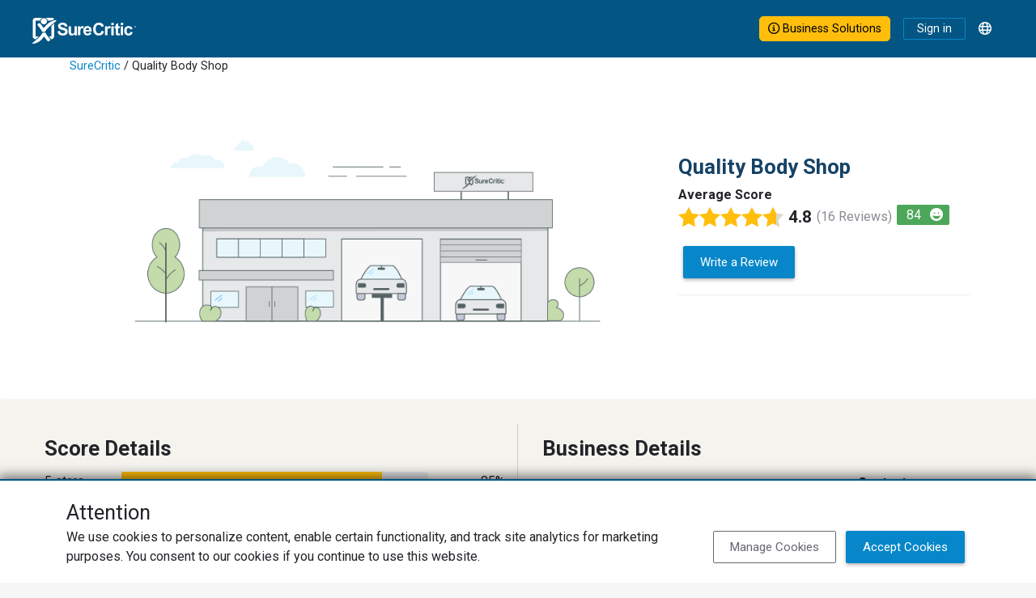

--- FILE ---
content_type: text/html; charset=utf-8
request_url: https://www.surecritic.com/reviews/quality-body-shop?sort=recommends_desc
body_size: 8143
content:
<!DOCTYPE html>
<html lang="en">
<head>
<title>Quality Body Shop | Akron, OH | Verified Customer Reviews</title>
<meta name="csrf-param" content="authenticity_token" />
<meta name="csrf-token" content="NxXyLwiZTOjHyiy8QXD_yf7i5YDgrk3grFM5E0iW1OKt9erDqchEuA5MLEKC47-APVU48r1iwSVmyg0smVIKmw" />
<meta http-equiv="content-type" content="text/html;charset=UTF-8" />
<meta http-equiv="content-language" content="en" />
<meta name="description" content="3 new reviews for Quality Body Shop in the past month. On 01/03/2026, David O. wrote &#39;Quality Auto Body - Akron Ohio  Quality Auto - Dave Vincent and his staff are...&#39;" />
<meta name="keywords" content="Quality Body Shop,customer,reviews,ratings,878 W Bowery St,Akron,OH,44307-2212" />
<meta name="viewport" content="width=device-width, initial-scale=1, maximum-scale=1.0, user-scalable=0" />
<meta name="robots" content="max-image-preview:large" />
<meta name="thumbnail" content="/assets/brp_biz_default.png" />
<meta name="image" content="/assets/brp_biz_default.png" />


<script type="application/ld+json">{"@context":"http://schema.org","@type":"WebSite","name":"SureCritic","url":"https://www.surecritic.com/"}</script>
<link href="/favicon.ico?1" rel="shortcut icon" type="image/x-icon">
<link href="https://www.surecritic.com/reviews/quality-body-shop" rel="canonical">
<link href="https://www.surecritic.com/reviews/quality-body-shop" hreflang="en" rel="alternate">
<link href="https://www.surecritic.ca/reviews/quality-body-shop" hreflang="en-CA" rel="alternate">
<link href="https://fr.surecritic.ca/reviews/quality-body-shop" hreflang="fr-CA" rel="alternate">
<link href="https://es.surecritic.com/reviews/quality-body-shop" hreflang="es" rel="alternate">
<link href="https://c66.surecritic.com/reviews/quality-body-shop" hreflang="en" rel="alternate">
<link href="https://www.surecritic.com/reviews/quality-body-shop" hreflang="x-default" rel="alternate">

<script crossorigin="anonymous" src="https://kit.fontawesome.com/397d6e1e6a.js"></script>
<link rel="stylesheet" href="https://dd5cthgnln9mv.cloudfront.net/assets/application_public_v3-305274f744e6f5729dfb047e75b735b490b873dcaa188c3f63c222ea4eba4a4c.css" />

<style id="business-custom-css">:root { --color-primary-darken: #a92626; }</style>
<meta content="Quality Body Shop" property="og:title">
<meta content="company" property="og:type">
<meta content="https://www.surecritic.com/reviews/quality-body-shop" property="og:url">
<meta content="SureCritic" property="og:site_name">
<meta content="3 new reviews for Quality Body Shop in the past month. On 01/03/2026, David O. wrote &quot;Quality Auto Body - Akron Ohio  Quality Auto - Dave Vincent and his staff are...&quot;" property="og:description">
<meta content="878 W Bowery St" property="og:street-address">
<meta content="Akron" property="og:locality">
<meta content="OH" property="og:region">
<meta content="44307-2212" property="og:postal-code">
<meta content="United States" property="og:country-name">
<meta content="(330) 376-5121" property="og:phone_number">
<meta content="41.0651971" property="og:latitude">
<meta content="-81.5396608" property="og:longitude">

<script id="rich-results-reviews" type="application/ld+json">{"@context":"http://schema.org","@type":"LocalBusiness","name":"Quality Body Shop","address":{"@type":"PostalAddress","streetAddress":"878 W Bowery St","addressLocality":"Akron","addressRegion":"OH","postalCode":"44307-2212","addressCountry":"United States"},"telephone":"+13303765121","latitude":"41.0651971","longitude":"-81.5396608","url":"https://www.surecritic.com/reviews/quality-body-shop","image":"https://www.surecritic.com/assets/brp_biz_default.png","aggregateRating":{"@type":"AggregateRating","ratingValue":"4.8","reviewCount":16,"ratingCount":34,"bestRating":5,"worstRating":1}}</script>


<script src="https://ucarecdn.com/libs/widget/3.x/uploadcare.full.min.js"></script><script>
//<![CDATA[
UPLOADCARE_PUBLIC_KEY = 'e76edcdcaa9db56e36c0';
UPLOADCARE_PREVIEW_STEP = true;
UPLOADCARE_CLEARABLE = true;
UPLOADCARE_TABS = 'file camera';
UPLOADCARE_LIVE = true;
UPLOADCARE_MANUAL_START = false;
UPLOADCARE_LOCALE = 'en';
UPLOADCARE_LOCALE_TRANSLATIONS = {"buttons":{"cancel":"Cancel","remove":"Remove","choose":{"files":{"one":"Choose an image"}}},"dialog":{"tabs":{"names":{"file":"Local Images"},"file":{"drag":"Drag \u0026 drop an image","button":"Choose an image"}}}};
//]]>
</script>
</head>
<body class="" data-add-geoplugin="true">
<!-- / Main SC Modal Template -->
<div class="modal" id="sc-modal" role="dialog" tabindex="+1">
<div class="modal-dialog modal-dialog-centered modal-dialog-scrollable" role="document">
<div class="modal-content" id="sc-modal-content">
<div class="modal-header" id="sc-modal-header">
<div class="modal-title d-inline" id="sc-modal-header-title"></div>
<button class="btn-close align-self-start" data-bs-dismiss="modal" type="button">
<span class="visually-hidden">Close</span>
</button>
</div>
<div class="modal-body" id="sc-modal-body">
<div class="flash-container flash-message-modal">
</div>

</div>
<div class="modal-footer" id="sc-modal-footer">
<a class="btn btn-outline-primary" data-bs-dismiss="modal" href="">Close</a>
</div>
</div>
</div>
</div>


<div class="header-banner-container">
<div class="header-banner-row">
<div class="header-logo-col">
<div class="header-logo">
<a href="/"><img alt="SureCritic Logo" loading="lazy" src="https://dd5cthgnln9mv.cloudfront.net/assets/sc_logo_white_2023-ab0606e3bc47fba986a33a4cfad3de07d98402a5f3e95d5f40328f297157d2e2.svg" /></a>
</div>
<div class="header-nav">
</div>
</div>
<div class="header-menu-col">
<a class="btn btn-outline-primary business-solutions-button nav-bar-button-large" href="https://learn.surecritic.com"><i class="fa-regular fa-circle-info"></i> Business Solutions
</a><a class="btn btn-outline-primary sign-in-link" href="/signin">Sign in</a>
<div class="dropdown ms-2">
<div class="dropdown-toggle language-button" data-bs-toggle="dropdown" id="language-button" type="button">
<div class="language-icon-container"><i class="fa-regular fa-globe"></i></div>
</div>
<div aria-labelledby="language-button" class="language-dropdown-menu dropdown-menu dropdown-menu-end">
<a class="dropdown-item" href="https://www.surecritic.com/reviews/quality-body-shop?sort=recommends_desc">English</a>
<a class="dropdown-item" href="https://es.surecritic.com/reviews/quality-body-shop?sort=recommends_desc">Español</a>
</div>
</div>
</div>
</div>
</div>

<div class="business-custom-bg-container">
<div class="container">
<div class="breadcrumb bg-inherit"><a href="/">SureCritic</a> &#47; Quality Body Shop</div>
</div>
</div>
<div id="brp-floating-navbar">
<div id="floating-navbar">
<div class="floating-navbar-container">
<div class="floating-navbar-row">
<div class="floating-nav-col m-0 p-0" id="floating-navbar-left">
<div class="header-logo">
<a href="/"><img alt="surecritic-logo" loading="lazy" src="https://dd5cthgnln9mv.cloudfront.net/assets/sc_checkman_2023-3724d85ec29cfb41d93be817e7259191846b0df5e44b57244f38930957ec0cd7.svg" /></a>
</div>
<div class="left-items">
<a class="brp-business" href="#">
<i class="fa-regular fa-chevron-up"></i>
<p class="business-name">Quality Body Shop</p>
</a>
</div>
</div>
<div class="floating-nav-col m-0 p-0" id="floating-navbar-center">
<div class="center-items">
</div>
</div>
<div class="floating-nav-col m-0 p-0" id="floating-navbar-right">
<div class="right-items">
<a class="write-a-review btn btn-primary btn-write-review" href="/reviews/quality-body-shop/r/new" rel="nofollow">Write a Review</a>
</div>
</div>
</div>
</div>
</div>

</div>
<div class="business-custom-bg-container" id="business-review-page">
<div class="container">
<div id="flash">
<div class="flash-container flash-message-admin">
</div>

</div>
<div class="two-column-row pt-0">
<div class="two-column-col hero-col px-0">
<div class="business-image-wrapper">
<img loading="lazy" alt="business image" itemprop="contentUrl" src="https://dd5cthgnln9mv.cloudfront.net/assets/brp_biz_default.png" />
</div>
</div>
<div class="two-column-col sidekick-col left-aligned pe-sm-0">
<h1 class="title primary">Quality Body Shop</h1>
<div>
<div class="fw-bold">Average Score</div>
<div class="star-rating bottom-spacer float-start star-rating-xl">
<!--[if !(IE)]><!--><span><img title="Overall Rating 4.8/5" alt="Overall Rating 4.8/5" data-bs-toggle="tooltip" src="https://www.surecritic.com/assets/star2-1.svg" /><img title="Overall Rating 4.8/5" alt="Overall Rating 4.8/5" data-bs-toggle="tooltip" src="https://www.surecritic.com/assets/star2-1.svg" /><img title="Overall Rating 4.8/5" alt="Overall Rating 4.8/5" data-bs-toggle="tooltip" src="https://www.surecritic.com/assets/star2-1.svg" /><img title="Overall Rating 4.8/5" alt="Overall Rating 4.8/5" data-bs-toggle="tooltip" src="https://www.surecritic.com/assets/star2-1.svg" /><img title="Overall Rating 4.8/5" alt="Overall Rating 4.8/5" data-bs-toggle="tooltip" src="https://www.surecritic.com/assets/star2-3q.svg" /></span><!--<![endif]--><!--[if IE]><span><img title="Overall Rating 4.8/5" alt="Overall Rating 4.8/5" data-bs-toggle="tooltip" src="https://www.surecritic.com/assets/star2-1.png" /><img title="Overall Rating 4.8/5" alt="Overall Rating 4.8/5" data-bs-toggle="tooltip" src="https://www.surecritic.com/assets/star2-1.png" /><img title="Overall Rating 4.8/5" alt="Overall Rating 4.8/5" data-bs-toggle="tooltip" src="https://www.surecritic.com/assets/star2-1.png" /><img title="Overall Rating 4.8/5" alt="Overall Rating 4.8/5" data-bs-toggle="tooltip" src="https://www.surecritic.com/assets/star2-1.png" /><img title="Overall Rating 4.8/5" alt="Overall Rating 4.8/5" data-bs-toggle="tooltip" src="https://www.surecritic.com/assets/star2-3q.png" /></span><!--<![endif]-->
<div class="avg-rating">4.8</div>
<div class="review-count">(16 Reviews)</div>
</div>

<div class="float-start bottom-spacer">
<div class="nps-rating-container" data-bs-html="true" data-bs-placement="top" data-bs-title="Net Promoter Score&lt;sup&gt;®&lt;/sup&gt; indicates a customer&#39;s willingness to recommend a business. &lt;p&gt;&lt;br&gt; NPS&lt;sup&gt;®&lt;/sup&gt; is calculated from the responses to the question &quot;How likely are you to recommend this business to a friend or colleague?&quot; on a scale of ten, subtracting % of detractors &lt;br&gt;(0 - 6) from % of promoters (9 - 10).&lt;p&gt;&lt;i class=&quot;fas fa-grin&quot;&gt;&lt;/i&gt;&amp;ensp; 100 to 70 &lt;br&gt;&lt;i class=&quot;fas fa-face-meh&quot;&gt;&lt;/i&gt;&amp;ensp; 69 to 0&lt;br&gt;&lt;i class=&quot;fas fa-face-frown&quot;&gt;&lt;/i&gt;&amp;ensp; -1 to -100" data-bs-toggle="tooltip" id="nps-rating-container">
<div class="grin">
84
<i class="fas fa-grin"></i>
</div>
</div>

</div>
</div>
<div class="d-flex flex-row flex-start">
<a class="btn btn-primary btn-write-review" href="/reviews/quality-body-shop/r/new" rel="nofollow">Write a Review</a>
</div>
<hr>
<div class="align-items-end">

</div>
</div>
</div>
</div>
</div>
<div class="tab-content-container">
<div class="tab-content">
<div class="business-tab-pane tab-pane fade show active" data-loaded="false" id="business-tab-37372-" role="tabpanel">
<div class="two-column-row">
<div class="two-column-col left">
<div class="row">
<div class="col">
<h2 class="title">Score Details</h2>
</div>
</div>
<div class="row">
<div class="col">
<div class="business-rating-bar-container">
<a format="js" data-remote="true" href="/reviews/quality-body-shop?rating=5"><div class="business-rating-row">
<div class="progress-label-col">
<div>5 stars</div>
</div>
<div class="progress-bar-col">
<div class="progress">
<div aria-valuemax="100" aria-valuemin="0" aria-valuenow="85" class="progress-bar" role="progressbar" style="width: 0%;"></div>
</div>
</div>
<div class="progress-rating-col">
<div class="progress-rating-count">85%</div>
</div>
</div>
</a></div>
<div class="business-rating-bar-container">
<a format="js" data-remote="true" href="/reviews/quality-body-shop?rating=4"><div class="business-rating-row">
<div class="progress-label-col">
<div>4 stars</div>
</div>
<div class="progress-bar-col">
<div class="progress">
<div aria-valuemax="100" aria-valuemin="0" aria-valuenow="11" class="progress-bar" role="progressbar" style="width: 0%;"></div>
</div>
</div>
<div class="progress-rating-col">
<div class="progress-rating-count">11%</div>
</div>
</div>
</a></div>
<div class="business-rating-bar-container">
<a format="js" data-remote="true" href="/reviews/quality-body-shop?rating=3"><div class="business-rating-row">
<div class="progress-label-col">
<div>3 stars</div>
</div>
<div class="progress-bar-col">
<div class="progress">
<div aria-valuemax="100" aria-valuemin="0" aria-valuenow="0" class="progress-bar" role="progressbar" style="width: 0%;"></div>
</div>
</div>
<div class="progress-rating-col">
<div class="progress-rating-count"><1%</div>
</div>
</div>
</a></div>
<div class="business-rating-bar-container">
<a format="js" data-remote="true" href="/reviews/quality-body-shop?rating=2"><div class="business-rating-row">
<div class="progress-label-col">
<div>2 stars</div>
</div>
<div class="progress-bar-col">
<div class="progress">
<div aria-valuemax="100" aria-valuemin="0" aria-valuenow="0" class="progress-bar" role="progressbar" style="width: 0%;"></div>
</div>
</div>
<div class="progress-rating-col">
<div class="progress-rating-count"><1%</div>
</div>
</div>
</a></div>
<div class="business-rating-bar-container">
<a format="js" data-remote="true" href="/reviews/quality-body-shop?rating=1"><div class="business-rating-row">
<div class="progress-label-col">
<div>1 star</div>
</div>
<div class="progress-bar-col">
<div class="progress">
<div aria-valuemax="100" aria-valuemin="0" aria-valuenow="2" class="progress-bar" role="progressbar" style="width: 0%;"></div>
</div>
</div>
<div class="progress-rating-col">
<div class="progress-rating-count">2%</div>
</div>
</div>
</a></div>

</div>
</div>
<div class="row">
<div class="col rating-chart-container d-none">
<div class="rating-chart-header">
<h2 class="heading6">Last 30 Day Trend</h2>
<div class="business-status">
<i class="fa-regular fa-user-check"></i>
<span class="chart-tooltip" data-bs-placement="top" data-bs-title="This business regularly asks customers to write reviews of their experience." data-bs-toggle="tooltip">Active Business</span>
</div>
</div>
<div class="business-rating-chart" data-business-slug="quality-body-shop" id="business-rating-chart-37372"></div>
</div>
</div>
<div class="mt-4 bordered-mobile">
<h2 class="pt-2 title">ReScore Reviews<sup>&#8482;</sup></h2>
</div>
<div class="row pt-3">
<div class="col-auto bottom-spacer">
<div class="fw-bold d-inline-block pe-2">ReScore</div>
<div class="star-rating float-start star-rating-xl d-inline-block">
<!--[if !(IE)]><!--><span><img title="Overall Rating 0.0/5" alt="Overall Rating 0.0/5" data-bs-toggle="tooltip" src="https://www.surecritic.com/assets/star2-0.svg" /><img title="Overall Rating 0.0/5" alt="Overall Rating 0.0/5" data-bs-toggle="tooltip" src="https://www.surecritic.com/assets/star2-0.svg" /><img title="Overall Rating 0.0/5" alt="Overall Rating 0.0/5" data-bs-toggle="tooltip" src="https://www.surecritic.com/assets/star2-0.svg" /><img title="Overall Rating 0.0/5" alt="Overall Rating 0.0/5" data-bs-toggle="tooltip" src="https://www.surecritic.com/assets/star2-0.svg" /><img title="Overall Rating 0.0/5" alt="Overall Rating 0.0/5" data-bs-toggle="tooltip" src="https://www.surecritic.com/assets/star2-0.svg" /></span><!--<![endif]--><!--[if IE]><span><img title="Overall Rating 0.0/5" alt="Overall Rating 0.0/5" data-bs-toggle="tooltip" src="https://www.surecritic.com/assets/star2-0.png" /><img title="Overall Rating 0.0/5" alt="Overall Rating 0.0/5" data-bs-toggle="tooltip" src="https://www.surecritic.com/assets/star2-0.png" /><img title="Overall Rating 0.0/5" alt="Overall Rating 0.0/5" data-bs-toggle="tooltip" src="https://www.surecritic.com/assets/star2-0.png" /><img title="Overall Rating 0.0/5" alt="Overall Rating 0.0/5" data-bs-toggle="tooltip" src="https://www.surecritic.com/assets/star2-0.png" /><img title="Overall Rating 0.0/5" alt="Overall Rating 0.0/5" data-bs-toggle="tooltip" src="https://www.surecritic.com/assets/star2-0.png" /></span><!--<![endif]-->
</div>
</div>
<div class="col-auto bottom-spacer">
<div class="fw-bold d-inline-block pe-2">Original Review</div>
<div class="star-rating float-start star-rating-xl d-inline-block">
<!--[if !(IE)]><!--><span><img title="Overall Rating 0.0/5" alt="Overall Rating 0.0/5" data-bs-toggle="tooltip" src="https://www.surecritic.com/assets/star2-0.svg" /><img title="Overall Rating 0.0/5" alt="Overall Rating 0.0/5" data-bs-toggle="tooltip" src="https://www.surecritic.com/assets/star2-0.svg" /><img title="Overall Rating 0.0/5" alt="Overall Rating 0.0/5" data-bs-toggle="tooltip" src="https://www.surecritic.com/assets/star2-0.svg" /><img title="Overall Rating 0.0/5" alt="Overall Rating 0.0/5" data-bs-toggle="tooltip" src="https://www.surecritic.com/assets/star2-0.svg" /><img title="Overall Rating 0.0/5" alt="Overall Rating 0.0/5" data-bs-toggle="tooltip" src="https://www.surecritic.com/assets/star2-0.svg" /></span><!--<![endif]--><!--[if IE]><span><img title="Overall Rating 0.0/5" alt="Overall Rating 0.0/5" data-bs-toggle="tooltip" src="https://www.surecritic.com/assets/star2-0.png" /><img title="Overall Rating 0.0/5" alt="Overall Rating 0.0/5" data-bs-toggle="tooltip" src="https://www.surecritic.com/assets/star2-0.png" /><img title="Overall Rating 0.0/5" alt="Overall Rating 0.0/5" data-bs-toggle="tooltip" src="https://www.surecritic.com/assets/star2-0.png" /><img title="Overall Rating 0.0/5" alt="Overall Rating 0.0/5" data-bs-toggle="tooltip" src="https://www.surecritic.com/assets/star2-0.png" /><img title="Overall Rating 0.0/5" alt="Overall Rating 0.0/5" data-bs-toggle="tooltip" src="https://www.surecritic.com/assets/star2-0.png" /></span><!--<![endif]-->
</div>
</div>
</div>
<div class="row pt-3">
<div class="col-auto pt-1">
<div class="rescore-icon-stat">
<div class="fa-stack fa-2x">
<i class="fas fa-circle fa-stack-2x"></i>
<i class="fas fa-clipboard-list-check fa-stack-1x fa-inverse"></i>
</div>
<div class="rescore-icon-value-container">
<div class="rescore-icon-value">0</div>
<div class="rescore-icon-text">Total ReScores<sup>&#8482;</sup></div>
</div>
</div>
</div>
<div class="col-auto pt-1">
<div class="rescore-icon-stat">
<div class="fa-stack fa-2x">
<i class="fas fa-circle fa-stack-2x"></i>
<i class="fas fa-analytics fa-stack-1x fa-inverse"></i>
</div>
<div class="rescore-icon-value-container">
<div class="rescore-icon-value">-</div>
<div class="rescore-icon-text">ReScore<sup>&#8482;</sup> Average</div>
</div>
</div>
</div>
<div class="col-auto pt-1">
<div class="rescore-icon-stat">
<div class="fa-stack fa-2x">
<i class="fas fa-circle fa-stack-2x"></i>
<i class="fa-stack-1x fa-inverse fas fa-grin"></i>
</div>
<div class="rescore-icon-value-container">
<div class="rescore-icon-value">84</div>
<div class="rescore-icon-text">Net Promoter Score <sup>&#0174;</sup></div>
</div>
</div>
</div>
</div>
</div>
<div class="two-column-col right bordered-mobile">
<div class="row mt-4 mt-sm-0">
<div class="col-auto">
<h2 class="title">Business Details</h2>
</div>
</div>
<div class="row">
<div class="business-summary-col">
<div class="fw-bold pt-3">Categories</div>

</div>
<div class="business-detail-col">
<div class="fw-bold">Contact</div>
<div class="business-detail-inner-row">
<div class="icon-col">
<i class="fa-regular fa-phone"></i>
</div>
<div class="detail-col">
<span>(330) 376-5121</span>
</div>
</div>
<div class="business-detail-inner-row">
<div class="icon-col">
<div class="hours-icon"><i class="fa-regular fa-clock"></i></div>
</div>
<div class="detail-col">
No Business Hours Provided
</div>
<div class="hide d-none" id="biz-hour-popover">
<h2 class="heading5 business-hours-modal-title">Business Hours</h2>
<div class="business-hour-dropdown">
<div class="row">
<div class="col text-center">
<div class="row">
<small class="col-10 my-1">* <span class="translation_missing" title="translation missing: en.time.zone.No Time Zone provided">No Time Zone Provided</span></small>
</div>
</div>
</div>
</div>
</div>
</div>
<div class="business-detail-inner-row">
<div class="icon-col">
<i class="fa-regular fa-location-pin-check"></i>
</div>
<div class="detail-col">
878 W Bowery St
Akron, OH 44307-2212
<div class="directions-container">
<a class="btn btn-inner-detail btn-sm btn-outline-primary" href="http://maps.google.com/maps?q=Quality Body Shop@41.0651971,-81.5396608">Get Directions</a>
</div>
</div>
</div>
</div>
</div>
<div class="row">
<div class="col">

</div>
</div>
<div class="employee-thumbnails-container" data-business-id="37372" id="employee-thumbnail-container-37372"></div>
</div>
</div>
</div>

</div>
</div>
<div class="container-fluid bg-light px-0">
<div class="container px-0">
<div class="two-column-row">
<div class="two-column-col hero-col">
<div class="card">
<div class="card-body" id="brp-review-summary-card">
<div class="card-title mb-0">
<div class="row w-100 m-0">
<div class="col ps-0">
<div id="brp-reviews-title">
<div class="heading4">Quality Body Shop's Reviews</div>
<div class="star-rating bottom-spacer float-start star-rating-md">
<!--[if !(IE)]><!--><span><img title="Overall Rating 4.8/5" alt="Overall Rating 4.8/5" data-bs-toggle="tooltip" src="https://www.surecritic.com/assets/star2-1.svg" /><img title="Overall Rating 4.8/5" alt="Overall Rating 4.8/5" data-bs-toggle="tooltip" src="https://www.surecritic.com/assets/star2-1.svg" /><img title="Overall Rating 4.8/5" alt="Overall Rating 4.8/5" data-bs-toggle="tooltip" src="https://www.surecritic.com/assets/star2-1.svg" /><img title="Overall Rating 4.8/5" alt="Overall Rating 4.8/5" data-bs-toggle="tooltip" src="https://www.surecritic.com/assets/star2-1.svg" /><img title="Overall Rating 4.8/5" alt="Overall Rating 4.8/5" data-bs-toggle="tooltip" src="https://www.surecritic.com/assets/star2-3q.svg" /></span><!--<![endif]--><!--[if IE]><span><img title="Overall Rating 4.8/5" alt="Overall Rating 4.8/5" data-bs-toggle="tooltip" src="https://www.surecritic.com/assets/star2-1.png" /><img title="Overall Rating 4.8/5" alt="Overall Rating 4.8/5" data-bs-toggle="tooltip" src="https://www.surecritic.com/assets/star2-1.png" /><img title="Overall Rating 4.8/5" alt="Overall Rating 4.8/5" data-bs-toggle="tooltip" src="https://www.surecritic.com/assets/star2-1.png" /><img title="Overall Rating 4.8/5" alt="Overall Rating 4.8/5" data-bs-toggle="tooltip" src="https://www.surecritic.com/assets/star2-1.png" /><img title="Overall Rating 4.8/5" alt="Overall Rating 4.8/5" data-bs-toggle="tooltip" src="https://www.surecritic.com/assets/star2-3q.png" /></span><!--<![endif]-->
<div class="avg-rating avg-rating-md">4.8</div>
<div class="review-count review-count-md">(16 Reviews)</div>
</div>


</div>
</div>
<div class="col pe-0">
<div class="float-end">
<a class="btn btn-success me-0 btn-write-review" href="/reviews/quality-body-shop/r/new" rel="nofollow">Write a Review</a>
</div>
<div class="clearfix"></div>
</div>
</div>
<div id="brp-keywords">
<hr>
<div id="keywords-wrapper">
<h2 class="heading6 keywords-title">Reviews that include</h2>
<div id="keywords">
<div class="keyword">
<a class="keyword-link" data-business-slug="quality-body-shop" href="#brp-review-summary-card"><span class="search-label">Communication</span>
<span class="count">4</span>
</a></div>
<div class="keyword">
<a class="keyword-link" data-business-slug="quality-body-shop" href="#brp-review-summary-card"><span class="search-label">Repair</span>
<span class="count">3</span>
</a></div>
<div class="keyword">
<a class="keyword-link" data-business-slug="quality-body-shop" href="#brp-review-summary-card"><span class="search-label">Process</span>
<span class="count">3</span>
</a></div>
<div class="keyword">
<a class="keyword-link" data-business-slug="quality-body-shop" href="#brp-review-summary-card"><span class="search-label">Repair Process</span>
<span class="count">2</span>
</a></div>
<div class="keyword">
<a class="keyword-link" data-business-slug="quality-body-shop" href="#brp-review-summary-card"><span class="search-label">Quality</span>
<span class="count">2</span>
</a></div>
</div>
</div>

</div>
</div>
</div>
</div>
<div class="card">
<div class="card-body">
<div class="card-text text-muted d-flex align-items-center">
<i class="fa-regular fa-search"></i>
<div id="search-input">
<input class="form-control border-0 brp-review-search" id="review-search-field" placeholder="Search Reviews" type="text" value="">
<div class="clear-form d-none"><i class="fa-regular fa-rectangle-xmark"></i></div>

</div>
</div>
</div>
</div>
<div class="card" id="brp-reviews-card">
<div class="card-body">
<div class="card-text">
<div class="row">
<div class="col">
<div class="p-2 my-1 fw-bold">Recent Reviews</div>
</div>
<div class="col text-end">
<div id="review-sort-dropdown"><div class="dropdown">
<button aria-expanded="false" aria-haspopup="true" class="btn dropdown-toggle" data-bs-toggle="dropdown" role="button">
Most Recent
</button>
<div class="dropdown-menu dropdown-menu-end">
<a class="dropdown-item" data-remote href="/reviews/quality-body-shop?sort=default">Most Recent</a>
<a class="dropdown-item" data-remote href="/reviews/quality-body-shop?sort=has_responses">Business responses</a>
<a class="dropdown-item" data-remote href="/reviews/quality-body-shop?sort=has_rescores">ReScore</a>
<a class="dropdown-item" data-remote href="/reviews/quality-body-shop?sort=rating_desc">Highest rating</a>
<a class="dropdown-item" data-remote href="/reviews/quality-body-shop?sort=rating_asc">Lowest rating</a>
<a class="dropdown-item" data-remote href="/reviews/quality-body-shop?sort=recommends_desc">Would recommend</a>
<a class="dropdown-item" data-remote href="/reviews/quality-body-shop?sort=recommends_asc">Would not recommend</a>
</div>
</div>
</div>
</div>
</div>
</div>
<div class="card-text">
<div class="reviews-container" data-business-slug="quality-body-shop">
</div>
</div>
<div class="card-text border-top">
<div id="reviews-pagination">
</div>
</div>
</div>
</div>
</div>
<div class="two-column-col sidekick-col">
</div>
</div>
</div>
</div>
<!-- Review Engage Modal -->
<div class="container my-2">
<div class="row">
<div class="col-auto">
<div class="nps-disclaimer">
Net Promoter® NPS®, NPS Prism®, and the NPS-related emoticons are registered trademarks of Bain & Company, Inc., Satmetrix Systems, Inc., and Fred Reichheld. Net Promoter Score™ and Net Promoter System™ are service marks of Bain & Company, Inc., and Fred Reichheld.
</div>
</div>
</div>
</div>

<!-- Initializes Facebook Connect -->
<div class="like-url" data-like-url="https://www.surecritic.com/reviews/quality-body-shop"></div>
<div class="fb-like-container float-end" data-fb-app-id="240792235933899">
<fb:like href="https://www.surecritic.com/reviews/quality-body-shop" send="false" layout="button_count" width="450" show_faces="false" ref="SureCritic"></fb:like>
</div>


<footer class="">
<div class="footer-container">
</div>
<div class="footer-terms">
<div class="footer-container">
<div class="footer-terms-row">
<div class="footer-column copyright-column flex-nowrap">
<i class="fa-regular fa-copyright pe-1"></i> SureCritic Inc 2010-
2026
</div>
<div class="footer-column terms-column">
<a href="/privacy">Privacy Policy</a>
<a href="/terms">Terms of Use</a>
<a class="text-end pe-0" href="/review_policy">Review Policy</a>
</div>
<div class="footer-column social-column">
<a href="https://www.facebook.com/surecritic">
<div class="fa-stack" style="vertical-align: top;">
<i class="fas fa-circle fa-stack-2x"></i>
<i class="fa-brands fa-facebook-f fa-stack-1x fa-inverse"></i>
</div>
</a>
<a href="https://www.linkedin.com/company/surecritic-inc/">
<div class="fa-stack" style="vertical-align: top;">
<i class="fas fa-circle fa-stack-2x"></i>
<i class="fa-brands fa-linkedin-in fa-stack-1x fa-inverse"></i>
</div>
</a>
<a href="https://www.twitter.com/surecritic">
<div class="fa-stack" style="vertical-align: top;">
<i class="fa-solid fa-circle fa-stack-2x"></i>
<i class="fa-brands fa-x-twitter fa-stack-1x fa-inverse"></i>
</div>
</a>
</div>
</div>
</div>
</div>
</footer>

<script>
  window.dataLayer = window.dataLayer || [];
  var gtag = function() {
    window.dataLayer.push(arguments);
  };
  gtag('js', new Date());
  gtag('config', 'G-CB4567C6SE');
  
  (function() {
    var gtm = document.createElement('script');
    gtm.type = 'text/javascript';
    gtm.async = true;
    gtm.src = 'https://www.googletagmanager.com/gtag/js?id=G-CB4567C6SE';
    var s1 = document.getElementsByTagName('script')[0];
    s1.parentNode.insertBefore(gtm, s1);
  })();
</script>

<div class="cookie-consent-banner">
<div class="container">
<div class="row">
<div class="col">
<div class="heading4">Attention</div>
</div>
</div>
<div class="row">
<div class="col">
We use cookies to personalize content, enable certain functionality, and track site analytics for marketing purposes. You consent to our cookies if you continue to use this website.
</div>
<div class="col-auto">
<div class="buttons">
<form class="button_to" method="get" action="/cookies"><button id="manage-cookies" class="btn btn-outline-secondary" type="submit">Manage Cookies</button></form>
<form class="button_to" method="post" action="/cookies" data-remote="true"><button id="accept-cookies" class="btn btn-primary" type="submit">Accept Cookies</button><input type="hidden" name="authenticity_token" value="W1sAbgSiq1dE6GaJF5qPCpVdsXT3xeEnwy67tHW7bXJJ1QaM9jgYAFUmeF5MRRS9RTYYtCX1RF1du5kM1lYyag" autocomplete="off" /><input type="hidden" name="marketing_cookie_setting" value="true" autocomplete="off" /><input type="hidden" name="preferences_cookie_setting" value="true" autocomplete="off" /></form>
</div>
</div>
</div>
</div>
</div>

<section id="hidden-content">
<div class="social-tracking" data-business-slug="quality-body-shop" data-fb-app-id="240792235933899" data-review-id="-" data-share-enabled=""></div>

</section>
<section class="render-data" data-controller="businesses" data-action="show" data-controller-path="businesses" data-partials="/var/deploy/surecritic-production/web_head/releases/20260114003113/app/views/businesses/_brp_keywords_for_review_search.haml,businesses/_brp_coupon_appt_buttons,businesses/_brp_reviews_title,businesses/_brp_search_input,businesses/_business_affiliations,businesses/_business_rating_bars,businesses/_business_tab_pane,businesses/_open_graph,businesses/_review_sort_dropdown,businesses/socials/_social_tracking,cookies/_cookie_consent,layouts/application_public_v3,shared/_alternate_langs,shared/_analytics,shared/_custom_meta,shared/_doppelganger,shared/_fingerprint_pro,shared/_flash_message_buttons,shared/_footer_public_v3,shared/_header_public_v3,shared/_new_share_buttons,shared/_nps_description,shared/_nps_rating_icon,shared/_sc_modal,shared/_star_rating_review_count,shared/navbars/_floating_navbar" data-views="businesses/show" data-locale="en" data-highcharts-lang="{&quot;loading&quot;:&quot;Loading...&quot;,&quot;months&quot;:[&quot;January&quot;,&quot;February&quot;,&quot;March&quot;,&quot;April&quot;,&quot;May&quot;,&quot;June&quot;,&quot;July&quot;,&quot;August&quot;,&quot;September&quot;,&quot;October&quot;,&quot;November&quot;,&quot;December&quot;],&quot;shortMonths&quot;:[&quot;Jan&quot;,&quot;Feb&quot;,&quot;Mar&quot;,&quot;Apr&quot;,&quot;May&quot;,&quot;Jun&quot;,&quot;Jul&quot;,&quot;Aug&quot;,&quot;Sep&quot;,&quot;Oct&quot;,&quot;Nov&quot;,&quot;Dec&quot;],&quot;weekdays&quot;:[&quot;Sunday&quot;,&quot;Monday&quot;,&quot;Tuesday&quot;,&quot;Wednesday&quot;,&quot;Thursday&quot;,&quot;Friday&quot;,&quot;Saturday&quot;],&quot;decimalPoint&quot;:&quot;.&quot;,&quot;numericSymbols&quot;:[&quot;k&quot;,&quot;M&quot;,&quot;G&quot;,&quot;T&quot;,&quot;P&quot;,&quot;E&quot;],&quot;resetZoom&quot;:&quot;Reset zoom&quot;,&quot;resetZoomTitle&quot;:&quot;Reset zoom level 1:1&quot;,&quot;thousandsSep&quot;:&quot;,&quot;,&quot;noData&quot;:&quot;No data to display&quot;}"></section>
</body>
<script src="https://dd5cthgnln9mv.cloudfront.net/assets/application_public_v3-ea0f79779aeedf35f7376eb6101726ffb23602f31f380e2fc29edf5d0f2bc9c2.js" rel="preload" as="script"></script>

<script defer src="https://maps.google.com/maps/api/js?key=AIzaSyBAZUGnGfWctvhIlr6ppbliwFjPwdRIfKA&amp;callback=sc.shared._map.mapsApiCallbackNoop" type="text/javascript"></script>
</html>


--- FILE ---
content_type: text/javascript; charset=utf-8
request_url: https://www.surecritic.com/reviews/quality-body-shop.js?sort=&search=&department_id=&rating=&flgr=&exact_search=
body_size: 9324
content:
$('.biz-tab-nav').data('sort', "");
$('.reviews-container').attr({"data-business-slug": "quality-body-shop", "data-search": "",
      "data-sort": "", "data-department-id": "", "data-rating": ""});
$('#brp-reviews-title').html("<div class=\"heading4\">Quality Body Shop\'s Reviews<\/div>\n<div class=\"star-rating bottom-spacer float-start star-rating-md\">\n<!--[if !(IE)]><!--><span><img title=\"Overall Rating 4.8/5\" alt=\"Overall Rating 4.8/5\" data-bs-toggle=\"tooltip\" src=\"https://www.surecritic.com/assets/star2-1.svg\" /><img title=\"Overall Rating 4.8/5\" alt=\"Overall Rating 4.8/5\" data-bs-toggle=\"tooltip\" src=\"https://www.surecritic.com/assets/star2-1.svg\" /><img title=\"Overall Rating 4.8/5\" alt=\"Overall Rating 4.8/5\" data-bs-toggle=\"tooltip\" src=\"https://www.surecritic.com/assets/star2-1.svg\" /><img title=\"Overall Rating 4.8/5\" alt=\"Overall Rating 4.8/5\" data-bs-toggle=\"tooltip\" src=\"https://www.surecritic.com/assets/star2-1.svg\" /><img title=\"Overall Rating 4.8/5\" alt=\"Overall Rating 4.8/5\" data-bs-toggle=\"tooltip\" src=\"https://www.surecritic.com/assets/star2-3q.svg\" /><\/span><!--<![endif]--><!--[if IE]><span><img title=\"Overall Rating 4.8/5\" alt=\"Overall Rating 4.8/5\" data-bs-toggle=\"tooltip\" src=\"https://www.surecritic.com/assets/star2-1.png\" /><img title=\"Overall Rating 4.8/5\" alt=\"Overall Rating 4.8/5\" data-bs-toggle=\"tooltip\" src=\"https://www.surecritic.com/assets/star2-1.png\" /><img title=\"Overall Rating 4.8/5\" alt=\"Overall Rating 4.8/5\" data-bs-toggle=\"tooltip\" src=\"https://www.surecritic.com/assets/star2-1.png\" /><img title=\"Overall Rating 4.8/5\" alt=\"Overall Rating 4.8/5\" data-bs-toggle=\"tooltip\" src=\"https://www.surecritic.com/assets/star2-1.png\" /><img title=\"Overall Rating 4.8/5\" alt=\"Overall Rating 4.8/5\" data-bs-toggle=\"tooltip\" src=\"https://www.surecritic.com/assets/star2-3q.png\" /><\/span><!--<![endif]-->\n<div class=\"avg-rating avg-rating-md\">4.8<\/div>\n<div class=\"review-count review-count-md\">(16 Reviews)<\/div>\n<\/div>\n\n");
$('#brp-keywords').html("<div id=\"keywords-wrapper\">\n<h2 class=\"heading6 keywords-title\">Reviews that include<\/h2>\n<div id=\"keywords\">\n<div class=\"keyword\">\n<a class=\"keyword-link\" data-business-slug=\"quality-body-shop\" href=\"#brp-review-summary-card\"><span class=\"search-label\">Communication<\/span>\n<span class=\"count\">4<\/span>\n<\/a><\/div>\n<div class=\"keyword\">\n<a class=\"keyword-link\" data-business-slug=\"quality-body-shop\" href=\"#brp-review-summary-card\"><span class=\"search-label\">Repair<\/span>\n<span class=\"count\">3<\/span>\n<\/a><\/div>\n<div class=\"keyword\">\n<a class=\"keyword-link\" data-business-slug=\"quality-body-shop\" href=\"#brp-review-summary-card\"><span class=\"search-label\">Process<\/span>\n<span class=\"count\">3<\/span>\n<\/a><\/div>\n<div class=\"keyword\">\n<a class=\"keyword-link\" data-business-slug=\"quality-body-shop\" href=\"#brp-review-summary-card\"><span class=\"search-label\">Repair Process<\/span>\n<span class=\"count\">2<\/span>\n<\/a><\/div>\n<div class=\"keyword\">\n<a class=\"keyword-link\" data-business-slug=\"quality-body-shop\" href=\"#brp-review-summary-card\"><span class=\"search-label\">Quality<\/span>\n<span class=\"count\">2<\/span>\n<\/a><\/div>\n<\/div>\n<\/div>\n");
$('#search_input').html("<input class=\"form-control border-0 brp-review-search\" id=\"review-search-field\" placeholder=\"Search Reviews\" type=\"text\" value=\"\">\n<div class=\"clear-form d-none\"><i class=\"fa-regular fa-rectangle-xmark\"><\/i><\/div>\n");
$('.reviews-container').html("<hr>\n<div class=\"review-row\" data-review-id=\"10869724\">\n<div class=\"review-profile\">\n<div class=\"reviewer-image\">\n<div class=\"avatar-wrapper\">\n<div class=\"avatar\" style=\"width: 75px; height: 75px\">\n<div class=\"non-gravatar\">\n<div class=\"avatar-consumer-initials\" style=\"line-height: 75px; font-size: 24px; width: 75px\">\nDO\n<\/div>\n<\/div>\n<div class=\"gravatar\">\n<img loading=\"lazy\" alt=\"gravatar\" referrerpolicy=\"no-referrer\" style=\"width: 75px; height: 75px\" src=\"https://secure.gravatar.com/avatar/85a8e546607f8494bbac1697054b2ed9?s=75&amp;d=blank\" />\n<\/div>\n<\/div>\n\n<\/div>\n<\/div>\n<div class=\"reviewer-info\">\n<div class=\"reviewer\"><span>David O.<\/span><\/div>\n<div class=\"reviewer-location\"><\/div>\n<div class=\"year-make-model\">SUBA Outback Onyx Edition AWD<\/div>\n<\/div>\n<\/div>\n<div class=\"review-details\">\n<div class=\"row justify-content-between\">\n<div class=\"col-sm-7 p-0\">\n<div class=\"row\">\n<div class=\"col-sm-auto p-0\">\n<div class=\"star-rating-lg\"><!--[if !(IE)]><!--><span><img title=\"Overall Rating 5.0/5\" alt=\"Overall Rating 5.0/5\" data-bs-toggle=\"tooltip\" src=\"https://www.surecritic.com/assets/star2-1.svg\" /><img title=\"Overall Rating 5.0/5\" alt=\"Overall Rating 5.0/5\" data-bs-toggle=\"tooltip\" src=\"https://www.surecritic.com/assets/star2-1.svg\" /><img title=\"Overall Rating 5.0/5\" alt=\"Overall Rating 5.0/5\" data-bs-toggle=\"tooltip\" src=\"https://www.surecritic.com/assets/star2-1.svg\" /><img title=\"Overall Rating 5.0/5\" alt=\"Overall Rating 5.0/5\" data-bs-toggle=\"tooltip\" src=\"https://www.surecritic.com/assets/star2-1.svg\" /><img title=\"Overall Rating 5.0/5\" alt=\"Overall Rating 5.0/5\" data-bs-toggle=\"tooltip\" src=\"https://www.surecritic.com/assets/star2-1.svg\" /><\/span><!--<![endif]--><!--[if IE]><span><img title=\"Overall Rating 5.0/5\" alt=\"Overall Rating 5.0/5\" data-bs-toggle=\"tooltip\" src=\"https://www.surecritic.com/assets/star2-1.png\" /><img title=\"Overall Rating 5.0/5\" alt=\"Overall Rating 5.0/5\" data-bs-toggle=\"tooltip\" src=\"https://www.surecritic.com/assets/star2-1.png\" /><img title=\"Overall Rating 5.0/5\" alt=\"Overall Rating 5.0/5\" data-bs-toggle=\"tooltip\" src=\"https://www.surecritic.com/assets/star2-1.png\" /><img title=\"Overall Rating 5.0/5\" alt=\"Overall Rating 5.0/5\" data-bs-toggle=\"tooltip\" src=\"https://www.surecritic.com/assets/star2-1.png\" /><img title=\"Overall Rating 5.0/5\" alt=\"Overall Rating 5.0/5\" data-bs-toggle=\"tooltip\" src=\"https://www.surecritic.com/assets/star2-1.png\" /><\/span><!--<![endif]--><\/div>\n<\/div>\n<div class=\"col-sm-auto p-0\">\n<div class=\"review-date\">01/03/2026<\/div>\n<\/div>\n<\/div>\n<\/div>\n<div class=\"col-sm-5 p-0 text-end\">\n<div class=\"row justify-content-sm-end justify-content-between\">\n<div class=\"col-auto p-0 review-verified\"><div class=\"verified-badge\" title=\"This &#39;Verified by SureCritic&#39; badge comes with our assurance that the reviewer is an actual customer.\"><img alt=\"verified customer\" src=\"https://dd5cthgnln9mv.cloudfront.net/assets/sc_checkman_2023-3724d85ec29cfb41d93be817e7259191846b0df5e44b57244f38930957ec0cd7.svg\" />Verified Customer<\/div><\/div>\n<div class=\"col-auto pe-0\"><div class=\"recommendation-rating\" data-bs-html=\"true\" data-bs-placement=\"top\" data-bs-title=\"On a scale of 0 to 10, how likely are you to recommend &lt;b&gt;Quality Body Shop&lt;/b&gt; to a friend or colleague? &lt;br&gt;10 - 9 &lt;i class=&quot;fas fa-grin&quot;&gt;&lt;/i&gt;, 8 - 7 &lt;i class=&quot;fas fa-face-meh&quot;&gt;&lt;/i&gt;, 6 - 0 &lt;i class=&quot;fas fa-face-frown&quot;&gt;&lt;/i&gt;\" data-bs-toggle=\"tooltip\" id=\"recommendation-rating\">\n<div class=\"promoter\">\n10\n<i class=\"fas fa-grin\"><\/i>\n<\/div>\n<\/div>\n<\/div>\n<\/div>\n<\/div>\n<\/div>\n<div class=\"row\">\n<div class=\"review-title\"><span>Quality Auto Body - Akron Ohio<\/span><\/div>\n<\/div>\n<div class=\"row\">\n<div class=\"review-comments\"><span>Quality Auto - Dave Vincent and his staff are exceptional.  They are very Trustworthy, knowledgeable, honest, professional and provide outstanding collision service.  They kept me updated and returned my calls when I had questions. I’ve used the for decades.<\/span><\/div>\n<\/div>\n<\/div>\n\n<\/div>\n<hr>\n<div class=\"review-row\" data-review-id=\"10863331\">\n<div class=\"review-profile\">\n<div class=\"reviewer-image\">\n<div class=\"avatar-wrapper\">\n<div class=\"avatar\" style=\"width: 75px; height: 75px\">\n<div class=\"non-gravatar\">\n<div class=\"avatar-consumer-initials\" style=\"line-height: 75px; font-size: 24px; width: 75px\">\nJB\n<\/div>\n<\/div>\n<div class=\"gravatar\">\n<img loading=\"lazy\" alt=\"gravatar\" referrerpolicy=\"no-referrer\" style=\"width: 75px; height: 75px\" src=\"https://secure.gravatar.com/avatar/59acabea2057d7c5166e8f735c15ad33?s=75&amp;d=blank\" />\n<\/div>\n<\/div>\n\n<\/div>\n<\/div>\n<div class=\"reviewer-info\">\n<div class=\"reviewer\"><span>John B.<\/span><\/div>\n<div class=\"reviewer-location\"><\/div>\n<div class=\"year-make-model\">SUBA Forester Premium AWD<\/div>\n<\/div>\n<\/div>\n<div class=\"review-details\">\n<div class=\"row justify-content-between\">\n<div class=\"col-sm-7 p-0\">\n<div class=\"row\">\n<div class=\"col-sm-auto p-0\">\n<div class=\"star-rating-lg\"><!--[if !(IE)]><!--><span><img title=\"Overall Rating 5.0/5\" alt=\"Overall Rating 5.0/5\" data-bs-toggle=\"tooltip\" src=\"https://www.surecritic.com/assets/star2-1.svg\" /><img title=\"Overall Rating 5.0/5\" alt=\"Overall Rating 5.0/5\" data-bs-toggle=\"tooltip\" src=\"https://www.surecritic.com/assets/star2-1.svg\" /><img title=\"Overall Rating 5.0/5\" alt=\"Overall Rating 5.0/5\" data-bs-toggle=\"tooltip\" src=\"https://www.surecritic.com/assets/star2-1.svg\" /><img title=\"Overall Rating 5.0/5\" alt=\"Overall Rating 5.0/5\" data-bs-toggle=\"tooltip\" src=\"https://www.surecritic.com/assets/star2-1.svg\" /><img title=\"Overall Rating 5.0/5\" alt=\"Overall Rating 5.0/5\" data-bs-toggle=\"tooltip\" src=\"https://www.surecritic.com/assets/star2-1.svg\" /><\/span><!--<![endif]--><!--[if IE]><span><img title=\"Overall Rating 5.0/5\" alt=\"Overall Rating 5.0/5\" data-bs-toggle=\"tooltip\" src=\"https://www.surecritic.com/assets/star2-1.png\" /><img title=\"Overall Rating 5.0/5\" alt=\"Overall Rating 5.0/5\" data-bs-toggle=\"tooltip\" src=\"https://www.surecritic.com/assets/star2-1.png\" /><img title=\"Overall Rating 5.0/5\" alt=\"Overall Rating 5.0/5\" data-bs-toggle=\"tooltip\" src=\"https://www.surecritic.com/assets/star2-1.png\" /><img title=\"Overall Rating 5.0/5\" alt=\"Overall Rating 5.0/5\" data-bs-toggle=\"tooltip\" src=\"https://www.surecritic.com/assets/star2-1.png\" /><img title=\"Overall Rating 5.0/5\" alt=\"Overall Rating 5.0/5\" data-bs-toggle=\"tooltip\" src=\"https://www.surecritic.com/assets/star2-1.png\" /><\/span><!--<![endif]--><\/div>\n<\/div>\n<div class=\"col-sm-auto p-0\">\n<div class=\"review-date\">12/26/2025<\/div>\n<\/div>\n<\/div>\n<\/div>\n<div class=\"col-sm-5 p-0 text-end\">\n<div class=\"row justify-content-sm-end justify-content-between\">\n<div class=\"col-auto p-0 review-verified\"><div class=\"verified-badge\" title=\"This &#39;Verified by SureCritic&#39; badge comes with our assurance that the reviewer is an actual customer.\"><img alt=\"verified customer\" src=\"https://dd5cthgnln9mv.cloudfront.net/assets/sc_checkman_2023-3724d85ec29cfb41d93be817e7259191846b0df5e44b57244f38930957ec0cd7.svg\" />Verified Customer<\/div><\/div>\n<div class=\"col-auto pe-0\"><div class=\"recommendation-rating\" data-bs-html=\"true\" data-bs-placement=\"top\" data-bs-title=\"On a scale of 0 to 10, how likely are you to recommend &lt;b&gt;Quality Body Shop&lt;/b&gt; to a friend or colleague? &lt;br&gt;10 - 9 &lt;i class=&quot;fas fa-grin&quot;&gt;&lt;/i&gt;, 8 - 7 &lt;i class=&quot;fas fa-face-meh&quot;&gt;&lt;/i&gt;, 6 - 0 &lt;i class=&quot;fas fa-face-frown&quot;&gt;&lt;/i&gt;\" data-bs-toggle=\"tooltip\" id=\"recommendation-rating\">\n<div class=\"promoter\">\n10\n<i class=\"fas fa-grin\"><\/i>\n<\/div>\n<\/div>\n<\/div>\n<\/div>\n<\/div>\n<\/div>\n<div class=\"row\">\n<div class=\"review-title\"><span>Excellent<\/span><\/div>\n<\/div>\n<div class=\"row\">\n<div class=\"review-comments\"><span>Everyone was very helpful and took the time to answer my concerns. The work was completed as promised &amp; looks like the was no damage at all. The body shop made the drop off &amp; pick up process very easy. This is an excellent auto body shop.<\/span><\/div>\n<\/div>\n<\/div>\n\n<\/div>\n<hr>\n<div class=\"review-row\" data-review-id=\"10853566\">\n<div class=\"review-profile\">\n<div class=\"reviewer-image\">\n<div class=\"avatar-wrapper\">\n<div class=\"avatar\" style=\"width: 75px; height: 75px\">\n<div class=\"non-gravatar\">\n<div class=\"avatar-consumer-initials\" style=\"line-height: 75px; font-size: 24px; width: 75px\">\nMC\n<\/div>\n<\/div>\n<div class=\"gravatar\">\n<img loading=\"lazy\" alt=\"gravatar\" referrerpolicy=\"no-referrer\" style=\"width: 75px; height: 75px\" src=\"https://secure.gravatar.com/avatar/1e2935423360735275760060d971b72e?s=75&amp;d=blank\" />\n<\/div>\n<\/div>\n\n<\/div>\n<\/div>\n<div class=\"reviewer-info\">\n<div class=\"reviewer\"><span>Mark C.<\/span><\/div>\n<div class=\"reviewer-location\"><\/div>\n<div class=\"year-make-model\">SUBA Outback Limited AWD<\/div>\n<\/div>\n<\/div>\n<div class=\"review-details\">\n<div class=\"row justify-content-between\">\n<div class=\"col-sm-7 p-0\">\n<div class=\"row\">\n<div class=\"col-sm-auto p-0\">\n<div class=\"star-rating-lg\"><!--[if !(IE)]><!--><span><img title=\"Overall Rating 5.0/5\" alt=\"Overall Rating 5.0/5\" data-bs-toggle=\"tooltip\" src=\"https://www.surecritic.com/assets/star2-1.svg\" /><img title=\"Overall Rating 5.0/5\" alt=\"Overall Rating 5.0/5\" data-bs-toggle=\"tooltip\" src=\"https://www.surecritic.com/assets/star2-1.svg\" /><img title=\"Overall Rating 5.0/5\" alt=\"Overall Rating 5.0/5\" data-bs-toggle=\"tooltip\" src=\"https://www.surecritic.com/assets/star2-1.svg\" /><img title=\"Overall Rating 5.0/5\" alt=\"Overall Rating 5.0/5\" data-bs-toggle=\"tooltip\" src=\"https://www.surecritic.com/assets/star2-1.svg\" /><img title=\"Overall Rating 5.0/5\" alt=\"Overall Rating 5.0/5\" data-bs-toggle=\"tooltip\" src=\"https://www.surecritic.com/assets/star2-1.svg\" /><\/span><!--<![endif]--><!--[if IE]><span><img title=\"Overall Rating 5.0/5\" alt=\"Overall Rating 5.0/5\" data-bs-toggle=\"tooltip\" src=\"https://www.surecritic.com/assets/star2-1.png\" /><img title=\"Overall Rating 5.0/5\" alt=\"Overall Rating 5.0/5\" data-bs-toggle=\"tooltip\" src=\"https://www.surecritic.com/assets/star2-1.png\" /><img title=\"Overall Rating 5.0/5\" alt=\"Overall Rating 5.0/5\" data-bs-toggle=\"tooltip\" src=\"https://www.surecritic.com/assets/star2-1.png\" /><img title=\"Overall Rating 5.0/5\" alt=\"Overall Rating 5.0/5\" data-bs-toggle=\"tooltip\" src=\"https://www.surecritic.com/assets/star2-1.png\" /><img title=\"Overall Rating 5.0/5\" alt=\"Overall Rating 5.0/5\" data-bs-toggle=\"tooltip\" src=\"https://www.surecritic.com/assets/star2-1.png\" /><\/span><!--<![endif]--><\/div>\n<\/div>\n<div class=\"col-sm-auto p-0\">\n<div class=\"review-date\">12/17/2025<\/div>\n<\/div>\n<\/div>\n<\/div>\n<div class=\"col-sm-5 p-0 text-end\">\n<div class=\"row justify-content-sm-end justify-content-between\">\n<div class=\"col-auto p-0 review-verified\"><div class=\"verified-badge\" title=\"This &#39;Verified by SureCritic&#39; badge comes with our assurance that the reviewer is an actual customer.\"><img alt=\"verified customer\" src=\"https://dd5cthgnln9mv.cloudfront.net/assets/sc_checkman_2023-3724d85ec29cfb41d93be817e7259191846b0df5e44b57244f38930957ec0cd7.svg\" />Verified Customer<\/div><\/div>\n<div class=\"col-auto pe-0\"><div class=\"recommendation-rating\" data-bs-html=\"true\" data-bs-placement=\"top\" data-bs-title=\"On a scale of 0 to 10, how likely are you to recommend &lt;b&gt;Quality Body Shop&lt;/b&gt; to a friend or colleague? &lt;br&gt;10 - 9 &lt;i class=&quot;fas fa-grin&quot;&gt;&lt;/i&gt;, 8 - 7 &lt;i class=&quot;fas fa-face-meh&quot;&gt;&lt;/i&gt;, 6 - 0 &lt;i class=&quot;fas fa-face-frown&quot;&gt;&lt;/i&gt;\" data-bs-toggle=\"tooltip\" id=\"recommendation-rating\">\n<div class=\"promoter\">\n10\n<i class=\"fas fa-grin\"><\/i>\n<\/div>\n<\/div>\n<\/div>\n<\/div>\n<\/div>\n<\/div>\n<div class=\"row\">\n<div class=\"review-title\"><span>Courteous, timley<\/span><\/div>\n<\/div>\n<div class=\"row\">\n<div class=\"review-comments\"><span>They Detailed outside and inside of car<\/span><\/div>\n<\/div>\n<\/div>\n\n<\/div>\n<hr>\n<div class=\"review-row\" data-review-id=\"10776954\">\n<div class=\"review-profile\">\n<div class=\"reviewer-image\">\n<div class=\"avatar-wrapper\">\n<div class=\"avatar\" style=\"width: 75px; height: 75px\">\n<div class=\"non-gravatar\">\n<div class=\"avatar-consumer-initials\" style=\"line-height: 75px; font-size: 24px; width: 75px\">\nTL\n<\/div>\n<\/div>\n<div class=\"gravatar\">\n<img loading=\"lazy\" alt=\"gravatar\" referrerpolicy=\"no-referrer\" style=\"width: 75px; height: 75px\" src=\"https://secure.gravatar.com/avatar/e0e5703da8f4eb936968cbc79820d872?s=75&amp;d=blank\" />\n<\/div>\n<\/div>\n\n<\/div>\n<\/div>\n<div class=\"reviewer-info\">\n<div class=\"reviewer\"><span>Timothy L.<\/span><\/div>\n<div class=\"reviewer-location\"><\/div>\n<div class=\"year-make-model\">SUBA Outback Premium<\/div>\n<\/div>\n<\/div>\n<div class=\"review-details\">\n<div class=\"row justify-content-between\">\n<div class=\"col-sm-7 p-0\">\n<div class=\"row\">\n<div class=\"col-sm-auto p-0\">\n<div class=\"star-rating-lg\"><!--[if !(IE)]><!--><span><img title=\"Overall Rating 4.0/5\" alt=\"Overall Rating 4.0/5\" data-bs-toggle=\"tooltip\" src=\"https://www.surecritic.com/assets/star2-1.svg\" /><img title=\"Overall Rating 4.0/5\" alt=\"Overall Rating 4.0/5\" data-bs-toggle=\"tooltip\" src=\"https://www.surecritic.com/assets/star2-1.svg\" /><img title=\"Overall Rating 4.0/5\" alt=\"Overall Rating 4.0/5\" data-bs-toggle=\"tooltip\" src=\"https://www.surecritic.com/assets/star2-1.svg\" /><img title=\"Overall Rating 4.0/5\" alt=\"Overall Rating 4.0/5\" data-bs-toggle=\"tooltip\" src=\"https://www.surecritic.com/assets/star2-1.svg\" /><img title=\"Overall Rating 4.0/5\" alt=\"Overall Rating 4.0/5\" data-bs-toggle=\"tooltip\" src=\"https://www.surecritic.com/assets/star2-0.svg\" /><\/span><!--<![endif]--><!--[if IE]><span><img title=\"Overall Rating 4.0/5\" alt=\"Overall Rating 4.0/5\" data-bs-toggle=\"tooltip\" src=\"https://www.surecritic.com/assets/star2-1.png\" /><img title=\"Overall Rating 4.0/5\" alt=\"Overall Rating 4.0/5\" data-bs-toggle=\"tooltip\" src=\"https://www.surecritic.com/assets/star2-1.png\" /><img title=\"Overall Rating 4.0/5\" alt=\"Overall Rating 4.0/5\" data-bs-toggle=\"tooltip\" src=\"https://www.surecritic.com/assets/star2-1.png\" /><img title=\"Overall Rating 4.0/5\" alt=\"Overall Rating 4.0/5\" data-bs-toggle=\"tooltip\" src=\"https://www.surecritic.com/assets/star2-1.png\" /><img title=\"Overall Rating 4.0/5\" alt=\"Overall Rating 4.0/5\" data-bs-toggle=\"tooltip\" src=\"https://www.surecritic.com/assets/star2-0.png\" /><\/span><!--<![endif]--><\/div>\n<\/div>\n<div class=\"col-sm-auto p-0\">\n<div class=\"review-date\">10/17/2025<\/div>\n<\/div>\n<\/div>\n<\/div>\n<div class=\"col-sm-5 p-0 text-end\">\n<div class=\"row justify-content-sm-end justify-content-between\">\n<div class=\"col-auto p-0 review-verified\"><div class=\"verified-badge\" title=\"This &#39;Verified by SureCritic&#39; badge comes with our assurance that the reviewer is an actual customer.\"><img alt=\"verified customer\" src=\"https://dd5cthgnln9mv.cloudfront.net/assets/sc_checkman_2023-3724d85ec29cfb41d93be817e7259191846b0df5e44b57244f38930957ec0cd7.svg\" />Verified Customer<\/div><\/div>\n<div class=\"col-auto pe-0\"><div class=\"recommendation-rating\" data-bs-html=\"true\" data-bs-placement=\"top\" data-bs-title=\"On a scale of 0 to 10, how likely are you to recommend &lt;b&gt;Quality Body Shop&lt;/b&gt; to a friend or colleague? &lt;br&gt;10 - 9 &lt;i class=&quot;fas fa-grin&quot;&gt;&lt;/i&gt;, 8 - 7 &lt;i class=&quot;fas fa-face-meh&quot;&gt;&lt;/i&gt;, 6 - 0 &lt;i class=&quot;fas fa-face-frown&quot;&gt;&lt;/i&gt;\" data-bs-toggle=\"tooltip\" id=\"recommendation-rating\">\n<div class=\"passive\">\n8\n<i class=\"fas fa-meh\"><\/i>\n<\/div>\n<\/div>\n<\/div>\n<\/div>\n<\/div>\n<\/div>\n<div class=\"row\">\n<div class=\"review-title\"><span>Lengthy repair process, yielded an excellent repair<\/span><\/div>\n<\/div>\n<div class=\"row\">\n<div class=\"review-comments\"><span>Excellent body work here.  I never learned that Quality Automotive was a Subaru authorized repair facility until I picked my car up. Cascade Subaru, my dealer, said they used Quality, but never told me why. \n<br>\n<br>I had  little communication from Cascade, but they kindly provided a loaner car which was a huge help. Communication was better with Quality. Parts delays and having different mechanics involved may have slowed the process too.<\/span><\/div>\n<\/div>\n<\/div>\n\n<\/div>\n<hr>\n<div class=\"review-row\" data-review-id=\"10744305\">\n<div class=\"review-profile\">\n<div class=\"reviewer-image\">\n<div class=\"avatar-wrapper\">\n<div class=\"avatar\" style=\"width: 75px; height: 75px\">\n<div class=\"non-gravatar\">\n<div class=\"avatar-consumer-initials\" style=\"line-height: 75px; font-size: 24px; width: 75px\">\nNG\n<\/div>\n<\/div>\n<div class=\"gravatar\">\n<img loading=\"lazy\" alt=\"gravatar\" referrerpolicy=\"no-referrer\" style=\"width: 75px; height: 75px\" src=\"https://secure.gravatar.com/avatar/9e30e3ef2d36753327806e7cc5d3e96c?s=75&amp;d=blank\" />\n<\/div>\n<\/div>\n\n<\/div>\n<\/div>\n<div class=\"reviewer-info\">\n<div class=\"reviewer\"><span>Nathan G.<\/span><\/div>\n<div class=\"reviewer-location\"><\/div>\n<div class=\"year-make-model\">SUBA WRX Limited Manual<\/div>\n<\/div>\n<\/div>\n<div class=\"review-details\">\n<div class=\"row justify-content-between\">\n<div class=\"col-sm-7 p-0\">\n<div class=\"row\">\n<div class=\"col-sm-auto p-0\">\n<div class=\"star-rating-lg\"><!--[if !(IE)]><!--><span><img title=\"Overall Rating 1.0/5\" alt=\"Overall Rating 1.0/5\" data-bs-toggle=\"tooltip\" src=\"https://www.surecritic.com/assets/star2-1.svg\" /><img title=\"Overall Rating 1.0/5\" alt=\"Overall Rating 1.0/5\" data-bs-toggle=\"tooltip\" src=\"https://www.surecritic.com/assets/star2-0.svg\" /><img title=\"Overall Rating 1.0/5\" alt=\"Overall Rating 1.0/5\" data-bs-toggle=\"tooltip\" src=\"https://www.surecritic.com/assets/star2-0.svg\" /><img title=\"Overall Rating 1.0/5\" alt=\"Overall Rating 1.0/5\" data-bs-toggle=\"tooltip\" src=\"https://www.surecritic.com/assets/star2-0.svg\" /><img title=\"Overall Rating 1.0/5\" alt=\"Overall Rating 1.0/5\" data-bs-toggle=\"tooltip\" src=\"https://www.surecritic.com/assets/star2-0.svg\" /><\/span><!--<![endif]--><!--[if IE]><span><img title=\"Overall Rating 1.0/5\" alt=\"Overall Rating 1.0/5\" data-bs-toggle=\"tooltip\" src=\"https://www.surecritic.com/assets/star2-1.png\" /><img title=\"Overall Rating 1.0/5\" alt=\"Overall Rating 1.0/5\" data-bs-toggle=\"tooltip\" src=\"https://www.surecritic.com/assets/star2-0.png\" /><img title=\"Overall Rating 1.0/5\" alt=\"Overall Rating 1.0/5\" data-bs-toggle=\"tooltip\" src=\"https://www.surecritic.com/assets/star2-0.png\" /><img title=\"Overall Rating 1.0/5\" alt=\"Overall Rating 1.0/5\" data-bs-toggle=\"tooltip\" src=\"https://www.surecritic.com/assets/star2-0.png\" /><img title=\"Overall Rating 1.0/5\" alt=\"Overall Rating 1.0/5\" data-bs-toggle=\"tooltip\" src=\"https://www.surecritic.com/assets/star2-0.png\" /><\/span><!--<![endif]--><\/div>\n<\/div>\n<div class=\"col-sm-auto p-0\">\n<div class=\"review-date\">09/24/2025<\/div>\n<\/div>\n<\/div>\n<\/div>\n<div class=\"col-sm-5 p-0 text-end\">\n<div class=\"row justify-content-sm-end justify-content-between\">\n<div class=\"col-auto p-0 review-verified\"><div class=\"verified-badge\" title=\"This &#39;Verified by SureCritic&#39; badge comes with our assurance that the reviewer is an actual customer.\"><img alt=\"verified customer\" src=\"https://dd5cthgnln9mv.cloudfront.net/assets/sc_checkman_2023-3724d85ec29cfb41d93be817e7259191846b0df5e44b57244f38930957ec0cd7.svg\" />Verified Customer<\/div><\/div>\n<div class=\"col-auto pe-0\"><div class=\"recommendation-rating\" data-bs-html=\"true\" data-bs-placement=\"top\" data-bs-title=\"On a scale of 0 to 10, how likely are you to recommend &lt;b&gt;Quality Body Shop&lt;/b&gt; to a friend or colleague? &lt;br&gt;10 - 9 &lt;i class=&quot;fas fa-grin&quot;&gt;&lt;/i&gt;, 8 - 7 &lt;i class=&quot;fas fa-face-meh&quot;&gt;&lt;/i&gt;, 6 - 0 &lt;i class=&quot;fas fa-face-frown&quot;&gt;&lt;/i&gt;\" data-bs-toggle=\"tooltip\" id=\"recommendation-rating\">\n<div class=\"detractor\">\n2\n<i class=\"fas fa-frown\"><\/i>\n<\/div>\n<\/div>\n<\/div>\n<\/div>\n<\/div>\n<\/div>\n<div class=\"row\">\n<div class=\"review-title\"><span>Not the best.<\/span><\/div>\n<\/div>\n<div class=\"row\">\n<div class=\"review-comments\"><span>Lack of communication, attention to detail and thoroughness of making sure everything was good to go with the car.  Very noticeable noises that should have been caught and fixed by them instead of me finding them and having to take it back to them.<\/span><\/div>\n<\/div>\n<div class=\"row pt-3\">\n<div class=\"d-flex\">\n<div class=\"reply-icon\"><i class=\"fa-regular fa-reply\"><\/i><\/div>\n<div class=\"fw-bold ps-2\">DAVID W V. from Quality Body Shop responded on 10/03/2025 05:52 AM<\/div>\n<\/div>\n<\/div>\n<div class=\"row\">\n<div class=\"review-note-body\"><span><p>We appreciate your feedback and understand your frustration regarding the lack of communication and attention to detail. It\'s clear that we dropped the ball, and we apologize for any inconvenience this has caused you. The last thing we want is for you to turn into a car detective, hunting down noises that should have been addressed from the start. We\'re always looking to improve, and we\'ll certainly take your comments to heart to ensure our future services hit all the right notes—without the squeaks. Thank you for bringing this to our attention.<\/p><\/span><\/div>\n<\/div>\n<\/div>\n\n<\/div>\n<hr>\n<div class=\"review-row\" data-review-id=\"10436915\">\n<div class=\"review-profile\">\n<div class=\"reviewer-image\">\n<div class=\"avatar-wrapper\">\n<div class=\"avatar\" style=\"width: 75px; height: 75px\">\n<div class=\"non-gravatar\">\n<div class=\"avatar-consumer-initials\" style=\"line-height: 75px; font-size: 24px; width: 75px\">\nKP\n<\/div>\n<\/div>\n<div class=\"gravatar\">\n<img loading=\"lazy\" alt=\"gravatar\" referrerpolicy=\"no-referrer\" style=\"width: 75px; height: 75px\" src=\"https://secure.gravatar.com/avatar/19fff2f124fb35121e1f24e7156fbd99?s=75&amp;d=blank\" />\n<\/div>\n<\/div>\n\n<\/div>\n<\/div>\n<div class=\"reviewer-info\">\n<div class=\"reviewer\"><span>Keith P.<\/span><\/div>\n<div class=\"reviewer-location\"><\/div>\n<div class=\"year-make-model\">SUBA Outback Premium w/Continuously Variable Transmissi<\/div>\n<\/div>\n<\/div>\n<div class=\"review-details\">\n<div class=\"row justify-content-between\">\n<div class=\"col-sm-7 p-0\">\n<div class=\"row\">\n<div class=\"col-sm-auto p-0\">\n<div class=\"star-rating-lg\"><!--[if !(IE)]><!--><span><img title=\"Overall Rating 4.0/5\" alt=\"Overall Rating 4.0/5\" data-bs-toggle=\"tooltip\" src=\"https://www.surecritic.com/assets/star2-1.svg\" /><img title=\"Overall Rating 4.0/5\" alt=\"Overall Rating 4.0/5\" data-bs-toggle=\"tooltip\" src=\"https://www.surecritic.com/assets/star2-1.svg\" /><img title=\"Overall Rating 4.0/5\" alt=\"Overall Rating 4.0/5\" data-bs-toggle=\"tooltip\" src=\"https://www.surecritic.com/assets/star2-1.svg\" /><img title=\"Overall Rating 4.0/5\" alt=\"Overall Rating 4.0/5\" data-bs-toggle=\"tooltip\" src=\"https://www.surecritic.com/assets/star2-1.svg\" /><img title=\"Overall Rating 4.0/5\" alt=\"Overall Rating 4.0/5\" data-bs-toggle=\"tooltip\" src=\"https://www.surecritic.com/assets/star2-0.svg\" /><\/span><!--<![endif]--><!--[if IE]><span><img title=\"Overall Rating 4.0/5\" alt=\"Overall Rating 4.0/5\" data-bs-toggle=\"tooltip\" src=\"https://www.surecritic.com/assets/star2-1.png\" /><img title=\"Overall Rating 4.0/5\" alt=\"Overall Rating 4.0/5\" data-bs-toggle=\"tooltip\" src=\"https://www.surecritic.com/assets/star2-1.png\" /><img title=\"Overall Rating 4.0/5\" alt=\"Overall Rating 4.0/5\" data-bs-toggle=\"tooltip\" src=\"https://www.surecritic.com/assets/star2-1.png\" /><img title=\"Overall Rating 4.0/5\" alt=\"Overall Rating 4.0/5\" data-bs-toggle=\"tooltip\" src=\"https://www.surecritic.com/assets/star2-1.png\" /><img title=\"Overall Rating 4.0/5\" alt=\"Overall Rating 4.0/5\" data-bs-toggle=\"tooltip\" src=\"https://www.surecritic.com/assets/star2-0.png\" /><\/span><!--<![endif]--><\/div>\n<\/div>\n<div class=\"col-sm-auto p-0\">\n<div class=\"review-date\">02/17/2025<\/div>\n<\/div>\n<\/div>\n<\/div>\n<div class=\"col-sm-5 p-0 text-end\">\n<div class=\"row justify-content-sm-end justify-content-between\">\n<div class=\"col-auto p-0 review-verified\"><div class=\"verified-badge\" title=\"This &#39;Verified by SureCritic&#39; badge comes with our assurance that the reviewer is an actual customer.\"><img alt=\"verified customer\" src=\"https://dd5cthgnln9mv.cloudfront.net/assets/sc_checkman_2023-3724d85ec29cfb41d93be817e7259191846b0df5e44b57244f38930957ec0cd7.svg\" />Verified Customer<\/div><\/div>\n<div class=\"col-auto pe-0\"><div class=\"recommendation-rating\" data-bs-html=\"true\" data-bs-placement=\"top\" data-bs-title=\"On a scale of 0 to 10, how likely are you to recommend &lt;b&gt;Quality Body Shop&lt;/b&gt; to a friend or colleague? &lt;br&gt;10 - 9 &lt;i class=&quot;fas fa-grin&quot;&gt;&lt;/i&gt;, 8 - 7 &lt;i class=&quot;fas fa-face-meh&quot;&gt;&lt;/i&gt;, 6 - 0 &lt;i class=&quot;fas fa-face-frown&quot;&gt;&lt;/i&gt;\" data-bs-toggle=\"tooltip\" id=\"recommendation-rating\">\n<div class=\"detractor\">\n6\n<i class=\"fas fa-frown\"><\/i>\n<\/div>\n<\/div>\n<\/div>\n<\/div>\n<\/div>\n<\/div>\n<div class=\"row\">\n<div class=\"review-title\"><span>i had a damaged rear passenger door that was repaired.<\/span><\/div>\n<\/div>\n<div class=\"row\">\n<div class=\"review-comments\"><span>With the repair, you couldn&quot;t tell there had been any damage.<\/span><\/div>\n<\/div>\n<\/div>\n\n<\/div>\n<hr>\n<div class=\"review-row\" data-review-id=\"10407286\">\n<div class=\"review-profile\">\n<div class=\"reviewer-image\">\n<div class=\"avatar-wrapper\">\n<div class=\"avatar\" style=\"width: 75px; height: 75px\">\n<div class=\"non-gravatar\">\n<div class=\"avatar-consumer-initials\" style=\"line-height: 75px; font-size: 24px; width: 75px\">\nCC\n<\/div>\n<\/div>\n<div class=\"gravatar\">\n<img loading=\"lazy\" alt=\"gravatar\" referrerpolicy=\"no-referrer\" style=\"width: 75px; height: 75px\" src=\"https://secure.gravatar.com/avatar/2d05bdd0f56f80326096163db5a5c7e5?s=75&amp;d=blank\" />\n<\/div>\n<\/div>\n\n<\/div>\n<\/div>\n<div class=\"reviewer-info\">\n<div class=\"reviewer\"><span>Curtis C.<\/span><\/div>\n<div class=\"reviewer-location\"><\/div>\n<div class=\"year-make-model\">SUBA Legacy Premium<\/div>\n<\/div>\n<\/div>\n<div class=\"review-details\">\n<div class=\"row justify-content-between\">\n<div class=\"col-sm-7 p-0\">\n<div class=\"row\">\n<div class=\"col-sm-auto p-0\">\n<div class=\"star-rating-lg\"><!--[if !(IE)]><!--><span><img title=\"Overall Rating 5.0/5\" alt=\"Overall Rating 5.0/5\" data-bs-toggle=\"tooltip\" src=\"https://www.surecritic.com/assets/star2-1.svg\" /><img title=\"Overall Rating 5.0/5\" alt=\"Overall Rating 5.0/5\" data-bs-toggle=\"tooltip\" src=\"https://www.surecritic.com/assets/star2-1.svg\" /><img title=\"Overall Rating 5.0/5\" alt=\"Overall Rating 5.0/5\" data-bs-toggle=\"tooltip\" src=\"https://www.surecritic.com/assets/star2-1.svg\" /><img title=\"Overall Rating 5.0/5\" alt=\"Overall Rating 5.0/5\" data-bs-toggle=\"tooltip\" src=\"https://www.surecritic.com/assets/star2-1.svg\" /><img title=\"Overall Rating 5.0/5\" alt=\"Overall Rating 5.0/5\" data-bs-toggle=\"tooltip\" src=\"https://www.surecritic.com/assets/star2-1.svg\" /><\/span><!--<![endif]--><!--[if IE]><span><img title=\"Overall Rating 5.0/5\" alt=\"Overall Rating 5.0/5\" data-bs-toggle=\"tooltip\" src=\"https://www.surecritic.com/assets/star2-1.png\" /><img title=\"Overall Rating 5.0/5\" alt=\"Overall Rating 5.0/5\" data-bs-toggle=\"tooltip\" src=\"https://www.surecritic.com/assets/star2-1.png\" /><img title=\"Overall Rating 5.0/5\" alt=\"Overall Rating 5.0/5\" data-bs-toggle=\"tooltip\" src=\"https://www.surecritic.com/assets/star2-1.png\" /><img title=\"Overall Rating 5.0/5\" alt=\"Overall Rating 5.0/5\" data-bs-toggle=\"tooltip\" src=\"https://www.surecritic.com/assets/star2-1.png\" /><img title=\"Overall Rating 5.0/5\" alt=\"Overall Rating 5.0/5\" data-bs-toggle=\"tooltip\" src=\"https://www.surecritic.com/assets/star2-1.png\" /><\/span><!--<![endif]--><\/div>\n<\/div>\n<div class=\"col-sm-auto p-0\">\n<div class=\"review-date\">01/26/2025<\/div>\n<\/div>\n<\/div>\n<\/div>\n<div class=\"col-sm-5 p-0 text-end\">\n<div class=\"row justify-content-sm-end justify-content-between\">\n<div class=\"col-auto p-0 review-verified\"><div class=\"verified-badge\" title=\"This &#39;Verified by SureCritic&#39; badge comes with our assurance that the reviewer is an actual customer.\"><img alt=\"verified customer\" src=\"https://dd5cthgnln9mv.cloudfront.net/assets/sc_checkman_2023-3724d85ec29cfb41d93be817e7259191846b0df5e44b57244f38930957ec0cd7.svg\" />Verified Customer<\/div><\/div>\n<div class=\"col-auto pe-0\"><div class=\"recommendation-rating\" data-bs-html=\"true\" data-bs-placement=\"top\" data-bs-title=\"On a scale of 0 to 10, how likely are you to recommend &lt;b&gt;Quality Body Shop&lt;/b&gt; to a friend or colleague? &lt;br&gt;10 - 9 &lt;i class=&quot;fas fa-grin&quot;&gt;&lt;/i&gt;, 8 - 7 &lt;i class=&quot;fas fa-face-meh&quot;&gt;&lt;/i&gt;, 6 - 0 &lt;i class=&quot;fas fa-face-frown&quot;&gt;&lt;/i&gt;\" data-bs-toggle=\"tooltip\" id=\"recommendation-rating\">\n<div class=\"promoter\">\n10\n<i class=\"fas fa-grin\"><\/i>\n<\/div>\n<\/div>\n<\/div>\n<\/div>\n<\/div>\n<\/div>\n<div class=\"row\">\n<div class=\"review-title\"><span>Excellent experience<\/span><\/div>\n<\/div>\n<div class=\"row\">\n<div class=\"review-comments\"><span>They made the process of getting an estimate and dropping off very easy. The communication during the repair process was also outstanding.<\/span><\/div>\n<\/div>\n<\/div>\n\n<\/div>\n<hr>\n<div class=\"review-row\" data-review-id=\"9922140\">\n<div class=\"review-profile\">\n<div class=\"reviewer-image\">\n<div class=\"avatar-wrapper\">\n<div class=\"avatar\" style=\"width: 75px; height: 75px\">\n<div class=\"non-gravatar\">\n<div class=\"avatar-consumer-initials\" style=\"line-height: 75px; font-size: 24px; width: 75px\">\nRJ\n<\/div>\n<\/div>\n<div class=\"gravatar\">\n<img loading=\"lazy\" alt=\"gravatar\" referrerpolicy=\"no-referrer\" style=\"width: 75px; height: 75px\" src=\"https://secure.gravatar.com/avatar/7026911b6a477e57d87d4eb05c395b01?s=75&amp;d=blank\" />\n<\/div>\n<\/div>\n\n<\/div>\n<\/div>\n<div class=\"reviewer-info\">\n<div class=\"reviewer\"><span>Rusty J.<\/span><\/div>\n<div class=\"reviewer-location\"><\/div>\n<div class=\"year-make-model\">SUBA Crosstrek Premium w/Continuously Variable Transmis<\/div>\n<\/div>\n<\/div>\n<div class=\"review-details\">\n<div class=\"row justify-content-between\">\n<div class=\"col-sm-7 p-0\">\n<div class=\"row\">\n<div class=\"col-sm-auto p-0\">\n<div class=\"star-rating-lg\"><!--[if !(IE)]><!--><span><img title=\"Overall Rating 5.0/5\" alt=\"Overall Rating 5.0/5\" data-bs-toggle=\"tooltip\" src=\"https://www.surecritic.com/assets/star2-1.svg\" /><img title=\"Overall Rating 5.0/5\" alt=\"Overall Rating 5.0/5\" data-bs-toggle=\"tooltip\" src=\"https://www.surecritic.com/assets/star2-1.svg\" /><img title=\"Overall Rating 5.0/5\" alt=\"Overall Rating 5.0/5\" data-bs-toggle=\"tooltip\" src=\"https://www.surecritic.com/assets/star2-1.svg\" /><img title=\"Overall Rating 5.0/5\" alt=\"Overall Rating 5.0/5\" data-bs-toggle=\"tooltip\" src=\"https://www.surecritic.com/assets/star2-1.svg\" /><img title=\"Overall Rating 5.0/5\" alt=\"Overall Rating 5.0/5\" data-bs-toggle=\"tooltip\" src=\"https://www.surecritic.com/assets/star2-1.svg\" /><\/span><!--<![endif]--><!--[if IE]><span><img title=\"Overall Rating 5.0/5\" alt=\"Overall Rating 5.0/5\" data-bs-toggle=\"tooltip\" src=\"https://www.surecritic.com/assets/star2-1.png\" /><img title=\"Overall Rating 5.0/5\" alt=\"Overall Rating 5.0/5\" data-bs-toggle=\"tooltip\" src=\"https://www.surecritic.com/assets/star2-1.png\" /><img title=\"Overall Rating 5.0/5\" alt=\"Overall Rating 5.0/5\" data-bs-toggle=\"tooltip\" src=\"https://www.surecritic.com/assets/star2-1.png\" /><img title=\"Overall Rating 5.0/5\" alt=\"Overall Rating 5.0/5\" data-bs-toggle=\"tooltip\" src=\"https://www.surecritic.com/assets/star2-1.png\" /><img title=\"Overall Rating 5.0/5\" alt=\"Overall Rating 5.0/5\" data-bs-toggle=\"tooltip\" src=\"https://www.surecritic.com/assets/star2-1.png\" /><\/span><!--<![endif]--><\/div>\n<\/div>\n<div class=\"col-sm-auto p-0\">\n<div class=\"review-date\">02/19/2024<\/div>\n<\/div>\n<\/div>\n<\/div>\n<div class=\"col-sm-5 p-0 text-end\">\n<div class=\"row justify-content-sm-end justify-content-between\">\n<div class=\"col-auto p-0 review-verified\"><div class=\"verified-badge\" title=\"This &#39;Verified by SureCritic&#39; badge comes with our assurance that the reviewer is an actual customer.\"><img alt=\"verified customer\" src=\"https://dd5cthgnln9mv.cloudfront.net/assets/sc_checkman_2023-3724d85ec29cfb41d93be817e7259191846b0df5e44b57244f38930957ec0cd7.svg\" />Verified Customer<\/div><\/div>\n<div class=\"col-auto pe-0\"><div class=\"recommendation-rating\" data-bs-html=\"true\" data-bs-placement=\"top\" data-bs-title=\"On a scale of 0 to 10, how likely are you to recommend &lt;b&gt;Quality Body Shop&lt;/b&gt; to a friend or colleague? &lt;br&gt;10 - 9 &lt;i class=&quot;fas fa-grin&quot;&gt;&lt;/i&gt;, 8 - 7 &lt;i class=&quot;fas fa-face-meh&quot;&gt;&lt;/i&gt;, 6 - 0 &lt;i class=&quot;fas fa-face-frown&quot;&gt;&lt;/i&gt;\" data-bs-toggle=\"tooltip\" id=\"recommendation-rating\">\n<div class=\"promoter\">\n10\n<i class=\"fas fa-grin\"><\/i>\n<\/div>\n<\/div>\n<\/div>\n<\/div>\n<\/div>\n<\/div>\n<div class=\"row\">\n<div class=\"review-title\"><span>Amazing place to have your car repaired<\/span><\/div>\n<\/div>\n<div class=\"row\">\n<div class=\"review-comments\"><span>Amazing repair quality amazing people to work with. With amazing customer service. Car was cleaned and detailed inside were I got it back.<\/span><\/div>\n<\/div>\n<\/div>\n\n<\/div>\n<hr>\n<div class=\"review-row\" data-review-id=\"9844045\">\n<div class=\"review-profile\">\n<div class=\"reviewer-image\">\n<div class=\"avatar-wrapper\">\n<div class=\"avatar\" style=\"width: 75px; height: 75px\">\n<div class=\"non-gravatar\">\n<div class=\"avatar-consumer-initials\" style=\"line-height: 75px; font-size: 24px; width: 75px\">\nTD\n<\/div>\n<\/div>\n<div class=\"gravatar\">\n<img loading=\"lazy\" alt=\"gravatar\" referrerpolicy=\"no-referrer\" style=\"width: 75px; height: 75px\" src=\"https://secure.gravatar.com/avatar/e81f502d6d0a637edd41e07775048b97?s=75&amp;d=blank\" />\n<\/div>\n<\/div>\n\n<\/div>\n<\/div>\n<div class=\"reviewer-info\">\n<div class=\"reviewer\"><span>Tara D.<\/span><\/div>\n<div class=\"reviewer-location\"><\/div>\n<div class=\"year-make-model\">SUBA Crosstrek Premium w/Continuously Variable Transmis<\/div>\n<\/div>\n<\/div>\n<div class=\"review-details\">\n<div class=\"row justify-content-between\">\n<div class=\"col-sm-7 p-0\">\n<div class=\"row\">\n<div class=\"col-sm-auto p-0\">\n<div class=\"star-rating-lg\"><!--[if !(IE)]><!--><span><img title=\"Overall Rating 5.0/5\" alt=\"Overall Rating 5.0/5\" data-bs-toggle=\"tooltip\" src=\"https://www.surecritic.com/assets/star2-1.svg\" /><img title=\"Overall Rating 5.0/5\" alt=\"Overall Rating 5.0/5\" data-bs-toggle=\"tooltip\" src=\"https://www.surecritic.com/assets/star2-1.svg\" /><img title=\"Overall Rating 5.0/5\" alt=\"Overall Rating 5.0/5\" data-bs-toggle=\"tooltip\" src=\"https://www.surecritic.com/assets/star2-1.svg\" /><img title=\"Overall Rating 5.0/5\" alt=\"Overall Rating 5.0/5\" data-bs-toggle=\"tooltip\" src=\"https://www.surecritic.com/assets/star2-1.svg\" /><img title=\"Overall Rating 5.0/5\" alt=\"Overall Rating 5.0/5\" data-bs-toggle=\"tooltip\" src=\"https://www.surecritic.com/assets/star2-1.svg\" /><\/span><!--<![endif]--><!--[if IE]><span><img title=\"Overall Rating 5.0/5\" alt=\"Overall Rating 5.0/5\" data-bs-toggle=\"tooltip\" src=\"https://www.surecritic.com/assets/star2-1.png\" /><img title=\"Overall Rating 5.0/5\" alt=\"Overall Rating 5.0/5\" data-bs-toggle=\"tooltip\" src=\"https://www.surecritic.com/assets/star2-1.png\" /><img title=\"Overall Rating 5.0/5\" alt=\"Overall Rating 5.0/5\" data-bs-toggle=\"tooltip\" src=\"https://www.surecritic.com/assets/star2-1.png\" /><img title=\"Overall Rating 5.0/5\" alt=\"Overall Rating 5.0/5\" data-bs-toggle=\"tooltip\" src=\"https://www.surecritic.com/assets/star2-1.png\" /><img title=\"Overall Rating 5.0/5\" alt=\"Overall Rating 5.0/5\" data-bs-toggle=\"tooltip\" src=\"https://www.surecritic.com/assets/star2-1.png\" /><\/span><!--<![endif]--><\/div>\n<\/div>\n<div class=\"col-sm-auto p-0\">\n<div class=\"review-date\">12/22/2023<\/div>\n<\/div>\n<\/div>\n<\/div>\n<div class=\"col-sm-5 p-0 text-end\">\n<div class=\"row justify-content-sm-end justify-content-between\">\n<div class=\"col-auto p-0 review-verified\"><div class=\"verified-badge\" title=\"This &#39;Verified by SureCritic&#39; badge comes with our assurance that the reviewer is an actual customer.\"><img alt=\"verified customer\" src=\"https://dd5cthgnln9mv.cloudfront.net/assets/sc_checkman_2023-3724d85ec29cfb41d93be817e7259191846b0df5e44b57244f38930957ec0cd7.svg\" />Verified Customer<\/div><\/div>\n<div class=\"col-auto pe-0\"><div class=\"recommendation-rating\" data-bs-html=\"true\" data-bs-placement=\"top\" data-bs-title=\"On a scale of 0 to 10, how likely are you to recommend &lt;b&gt;Quality Body Shop&lt;/b&gt; to a friend or colleague? &lt;br&gt;10 - 9 &lt;i class=&quot;fas fa-grin&quot;&gt;&lt;/i&gt;, 8 - 7 &lt;i class=&quot;fas fa-face-meh&quot;&gt;&lt;/i&gt;, 6 - 0 &lt;i class=&quot;fas fa-face-frown&quot;&gt;&lt;/i&gt;\" data-bs-toggle=\"tooltip\" id=\"recommendation-rating\">\n<div class=\"promoter\">\n10\n<i class=\"fas fa-grin\"><\/i>\n<\/div>\n<\/div>\n<\/div>\n<\/div>\n<\/div>\n<\/div>\n<div class=\"row\">\n<div class=\"review-title\"><span>Body work<\/span><\/div>\n<\/div>\n<div class=\"row\">\n<div class=\"review-comments\"><span>Great customer service<\/span><\/div>\n<\/div>\n<\/div>\n\n<\/div>\n<hr>\n<div class=\"review-row\" data-review-id=\"9833947\">\n<div class=\"review-profile\">\n<div class=\"reviewer-image\">\n<div class=\"avatar-wrapper\">\n<div class=\"avatar\" style=\"width: 75px; height: 75px\">\n<div class=\"non-gravatar\">\n<div class=\"avatar-consumer-initials\" style=\"line-height: 75px; font-size: 24px; width: 75px\">\nTF\n<\/div>\n<\/div>\n<div class=\"gravatar\">\n<img loading=\"lazy\" alt=\"gravatar\" referrerpolicy=\"no-referrer\" style=\"width: 75px; height: 75px\" src=\"https://secure.gravatar.com/avatar/e3a19d10658bb2c97be736e07734a830?s=75&amp;d=blank\" />\n<\/div>\n<\/div>\n\n<\/div>\n<\/div>\n<div class=\"reviewer-info\">\n<div class=\"reviewer\"><span>Thomas F.<\/span><\/div>\n<div class=\"reviewer-location\"><\/div>\n<div class=\"year-make-model\">SUBA WRX Premium Manual<\/div>\n<\/div>\n<\/div>\n<div class=\"review-details\">\n<div class=\"row justify-content-between\">\n<div class=\"col-sm-7 p-0\">\n<div class=\"row\">\n<div class=\"col-sm-auto p-0\">\n<div class=\"star-rating-lg\"><!--[if !(IE)]><!--><span><img title=\"Overall Rating 5.0/5\" alt=\"Overall Rating 5.0/5\" data-bs-toggle=\"tooltip\" src=\"https://www.surecritic.com/assets/star2-1.svg\" /><img title=\"Overall Rating 5.0/5\" alt=\"Overall Rating 5.0/5\" data-bs-toggle=\"tooltip\" src=\"https://www.surecritic.com/assets/star2-1.svg\" /><img title=\"Overall Rating 5.0/5\" alt=\"Overall Rating 5.0/5\" data-bs-toggle=\"tooltip\" src=\"https://www.surecritic.com/assets/star2-1.svg\" /><img title=\"Overall Rating 5.0/5\" alt=\"Overall Rating 5.0/5\" data-bs-toggle=\"tooltip\" src=\"https://www.surecritic.com/assets/star2-1.svg\" /><img title=\"Overall Rating 5.0/5\" alt=\"Overall Rating 5.0/5\" data-bs-toggle=\"tooltip\" src=\"https://www.surecritic.com/assets/star2-1.svg\" /><\/span><!--<![endif]--><!--[if IE]><span><img title=\"Overall Rating 5.0/5\" alt=\"Overall Rating 5.0/5\" data-bs-toggle=\"tooltip\" src=\"https://www.surecritic.com/assets/star2-1.png\" /><img title=\"Overall Rating 5.0/5\" alt=\"Overall Rating 5.0/5\" data-bs-toggle=\"tooltip\" src=\"https://www.surecritic.com/assets/star2-1.png\" /><img title=\"Overall Rating 5.0/5\" alt=\"Overall Rating 5.0/5\" data-bs-toggle=\"tooltip\" src=\"https://www.surecritic.com/assets/star2-1.png\" /><img title=\"Overall Rating 5.0/5\" alt=\"Overall Rating 5.0/5\" data-bs-toggle=\"tooltip\" src=\"https://www.surecritic.com/assets/star2-1.png\" /><img title=\"Overall Rating 5.0/5\" alt=\"Overall Rating 5.0/5\" data-bs-toggle=\"tooltip\" src=\"https://www.surecritic.com/assets/star2-1.png\" /><\/span><!--<![endif]--><\/div>\n<\/div>\n<div class=\"col-sm-auto p-0\">\n<div class=\"review-date\">12/15/2023<\/div>\n<\/div>\n<\/div>\n<\/div>\n<div class=\"col-sm-5 p-0 text-end\">\n<div class=\"row justify-content-sm-end justify-content-between\">\n<div class=\"col-auto p-0 review-verified\"><div class=\"verified-badge\" title=\"This &#39;Verified by SureCritic&#39; badge comes with our assurance that the reviewer is an actual customer.\"><img alt=\"verified customer\" src=\"https://dd5cthgnln9mv.cloudfront.net/assets/sc_checkman_2023-3724d85ec29cfb41d93be817e7259191846b0df5e44b57244f38930957ec0cd7.svg\" />Verified Customer<\/div><\/div>\n<div class=\"col-auto pe-0\"><div class=\"recommendation-rating\" data-bs-html=\"true\" data-bs-placement=\"top\" data-bs-title=\"On a scale of 0 to 10, how likely are you to recommend &lt;b&gt;Quality Body Shop&lt;/b&gt; to a friend or colleague? &lt;br&gt;10 - 9 &lt;i class=&quot;fas fa-grin&quot;&gt;&lt;/i&gt;, 8 - 7 &lt;i class=&quot;fas fa-face-meh&quot;&gt;&lt;/i&gt;, 6 - 0 &lt;i class=&quot;fas fa-face-frown&quot;&gt;&lt;/i&gt;\" data-bs-toggle=\"tooltip\" id=\"recommendation-rating\">\n<div class=\"promoter\">\n10\n<i class=\"fas fa-grin\"><\/i>\n<\/div>\n<\/div>\n<\/div>\n<\/div>\n<\/div>\n<\/div>\n<div class=\"row\">\n<div class=\"review-title\"><span>Excellent<\/span><\/div>\n<\/div>\n<div class=\"row\">\n<div class=\"review-comments\"><span>Will recommend and be a returning customer if I ever need body work done again.<\/span><\/div>\n<\/div>\n<\/div>\n\n<\/div>\n<hr>\n<div class=\"review-row\" data-review-id=\"9698448\">\n<div class=\"review-profile\">\n<div class=\"reviewer-image\">\n<div class=\"avatar-wrapper\">\n<div class=\"avatar\" style=\"width: 75px; height: 75px\">\n<div class=\"non-gravatar\">\n<div class=\"avatar-consumer-initials\" style=\"line-height: 75px; font-size: 24px; width: 75px\">\nKK\n<\/div>\n<\/div>\n<div class=\"gravatar\">\n<img loading=\"lazy\" alt=\"gravatar\" referrerpolicy=\"no-referrer\" style=\"width: 75px; height: 75px\" src=\"https://secure.gravatar.com/avatar/67bc10a2c84aa00cec0d68ba16a6e7ea?s=75&amp;d=blank\" />\n<\/div>\n<\/div>\n\n<\/div>\n<\/div>\n<div class=\"reviewer-info\">\n<div class=\"reviewer\"><span>Kaitlin K.<\/span><\/div>\n<div class=\"reviewer-location\"><\/div>\n<div class=\"year-make-model\">SUBA Forester Premium w/Continuously Variable Transmiss<\/div>\n<\/div>\n<\/div>\n<div class=\"review-details\">\n<div class=\"row justify-content-between\">\n<div class=\"col-sm-7 p-0\">\n<div class=\"row\">\n<div class=\"col-sm-auto p-0\">\n<div class=\"star-rating-lg\"><!--[if !(IE)]><!--><span><img title=\"Overall Rating 5.0/5\" alt=\"Overall Rating 5.0/5\" data-bs-toggle=\"tooltip\" src=\"https://www.surecritic.com/assets/star2-1.svg\" /><img title=\"Overall Rating 5.0/5\" alt=\"Overall Rating 5.0/5\" data-bs-toggle=\"tooltip\" src=\"https://www.surecritic.com/assets/star2-1.svg\" /><img title=\"Overall Rating 5.0/5\" alt=\"Overall Rating 5.0/5\" data-bs-toggle=\"tooltip\" src=\"https://www.surecritic.com/assets/star2-1.svg\" /><img title=\"Overall Rating 5.0/5\" alt=\"Overall Rating 5.0/5\" data-bs-toggle=\"tooltip\" src=\"https://www.surecritic.com/assets/star2-1.svg\" /><img title=\"Overall Rating 5.0/5\" alt=\"Overall Rating 5.0/5\" data-bs-toggle=\"tooltip\" src=\"https://www.surecritic.com/assets/star2-1.svg\" /><\/span><!--<![endif]--><!--[if IE]><span><img title=\"Overall Rating 5.0/5\" alt=\"Overall Rating 5.0/5\" data-bs-toggle=\"tooltip\" src=\"https://www.surecritic.com/assets/star2-1.png\" /><img title=\"Overall Rating 5.0/5\" alt=\"Overall Rating 5.0/5\" data-bs-toggle=\"tooltip\" src=\"https://www.surecritic.com/assets/star2-1.png\" /><img title=\"Overall Rating 5.0/5\" alt=\"Overall Rating 5.0/5\" data-bs-toggle=\"tooltip\" src=\"https://www.surecritic.com/assets/star2-1.png\" /><img title=\"Overall Rating 5.0/5\" alt=\"Overall Rating 5.0/5\" data-bs-toggle=\"tooltip\" src=\"https://www.surecritic.com/assets/star2-1.png\" /><img title=\"Overall Rating 5.0/5\" alt=\"Overall Rating 5.0/5\" data-bs-toggle=\"tooltip\" src=\"https://www.surecritic.com/assets/star2-1.png\" /><\/span><!--<![endif]--><\/div>\n<\/div>\n<div class=\"col-sm-auto p-0\">\n<div class=\"review-date\">09/10/2023<\/div>\n<\/div>\n<\/div>\n<\/div>\n<div class=\"col-sm-5 p-0 text-end\">\n<div class=\"row justify-content-sm-end justify-content-between\">\n<div class=\"col-auto p-0 review-verified\"><div class=\"verified-badge\" title=\"This &#39;Verified by SureCritic&#39; badge comes with our assurance that the reviewer is an actual customer.\"><img alt=\"verified customer\" src=\"https://dd5cthgnln9mv.cloudfront.net/assets/sc_checkman_2023-3724d85ec29cfb41d93be817e7259191846b0df5e44b57244f38930957ec0cd7.svg\" />Verified Customer<\/div><\/div>\n<div class=\"col-auto pe-0\"><div class=\"recommendation-rating\" data-bs-html=\"true\" data-bs-placement=\"top\" data-bs-title=\"On a scale of 0 to 10, how likely are you to recommend &lt;b&gt;Quality Body Shop&lt;/b&gt; to a friend or colleague? &lt;br&gt;10 - 9 &lt;i class=&quot;fas fa-grin&quot;&gt;&lt;/i&gt;, 8 - 7 &lt;i class=&quot;fas fa-face-meh&quot;&gt;&lt;/i&gt;, 6 - 0 &lt;i class=&quot;fas fa-face-frown&quot;&gt;&lt;/i&gt;\" data-bs-toggle=\"tooltip\" id=\"recommendation-rating\">\n<div class=\"promoter\">\n10\n<i class=\"fas fa-grin\"><\/i>\n<\/div>\n<\/div>\n<\/div>\n<\/div>\n<\/div>\n<\/div>\n<div class=\"row\">\n<div class=\"review-title\"><span>Great Experience from Start to Finish<\/span><\/div>\n<\/div>\n<div class=\"row\">\n<div class=\"review-comments\"><span>Go here! They will take care of you. Would absolutely recommend to family and friends.<\/span><\/div>\n<\/div>\n<\/div>\n\n<\/div>\n<hr>\n<div class=\"review-row\" data-review-id=\"9633398\">\n<div class=\"review-profile\">\n<div class=\"reviewer-image\">\n<div class=\"avatar-wrapper\">\n<div class=\"avatar\" style=\"width: 75px; height: 75px\">\n<div class=\"non-gravatar\">\n<div class=\"avatar-consumer-initials\" style=\"line-height: 75px; font-size: 24px; width: 75px\">\nKH\n<\/div>\n<\/div>\n<div class=\"gravatar\">\n<img loading=\"lazy\" alt=\"gravatar\" referrerpolicy=\"no-referrer\" style=\"width: 75px; height: 75px\" src=\"https://secure.gravatar.com/avatar/28389c8deb26b915db5d9575ab8468a9?s=75&amp;d=blank\" />\n<\/div>\n<\/div>\n\n<\/div>\n<\/div>\n<div class=\"reviewer-info\">\n<div class=\"reviewer\"><span>Kevin H.<\/span><\/div>\n<div class=\"reviewer-location\"><\/div>\n<div class=\"year-make-model\">SUBA Outback R Touring<\/div>\n<\/div>\n<\/div>\n<div class=\"review-details\">\n<div class=\"row justify-content-between\">\n<div class=\"col-sm-7 p-0\">\n<div class=\"row\">\n<div class=\"col-sm-auto p-0\">\n<div class=\"star-rating-lg\"><!--[if !(IE)]><!--><span><img title=\"Overall Rating 5.0/5\" alt=\"Overall Rating 5.0/5\" data-bs-toggle=\"tooltip\" src=\"https://www.surecritic.com/assets/star2-1.svg\" /><img title=\"Overall Rating 5.0/5\" alt=\"Overall Rating 5.0/5\" data-bs-toggle=\"tooltip\" src=\"https://www.surecritic.com/assets/star2-1.svg\" /><img title=\"Overall Rating 5.0/5\" alt=\"Overall Rating 5.0/5\" data-bs-toggle=\"tooltip\" src=\"https://www.surecritic.com/assets/star2-1.svg\" /><img title=\"Overall Rating 5.0/5\" alt=\"Overall Rating 5.0/5\" data-bs-toggle=\"tooltip\" src=\"https://www.surecritic.com/assets/star2-1.svg\" /><img title=\"Overall Rating 5.0/5\" alt=\"Overall Rating 5.0/5\" data-bs-toggle=\"tooltip\" src=\"https://www.surecritic.com/assets/star2-1.svg\" /><\/span><!--<![endif]--><!--[if IE]><span><img title=\"Overall Rating 5.0/5\" alt=\"Overall Rating 5.0/5\" data-bs-toggle=\"tooltip\" src=\"https://www.surecritic.com/assets/star2-1.png\" /><img title=\"Overall Rating 5.0/5\" alt=\"Overall Rating 5.0/5\" data-bs-toggle=\"tooltip\" src=\"https://www.surecritic.com/assets/star2-1.png\" /><img title=\"Overall Rating 5.0/5\" alt=\"Overall Rating 5.0/5\" data-bs-toggle=\"tooltip\" src=\"https://www.surecritic.com/assets/star2-1.png\" /><img title=\"Overall Rating 5.0/5\" alt=\"Overall Rating 5.0/5\" data-bs-toggle=\"tooltip\" src=\"https://www.surecritic.com/assets/star2-1.png\" /><img title=\"Overall Rating 5.0/5\" alt=\"Overall Rating 5.0/5\" data-bs-toggle=\"tooltip\" src=\"https://www.surecritic.com/assets/star2-1.png\" /><\/span><!--<![endif]--><\/div>\n<\/div>\n<div class=\"col-sm-auto p-0\">\n<div class=\"review-date\">07/26/2023<\/div>\n<\/div>\n<\/div>\n<\/div>\n<div class=\"col-sm-5 p-0 text-end\">\n<div class=\"row justify-content-sm-end justify-content-between\">\n<div class=\"col-auto p-0 review-verified\"><div class=\"verified-badge\" title=\"This &#39;Verified by SureCritic&#39; badge comes with our assurance that the reviewer is an actual customer.\"><img alt=\"verified customer\" src=\"https://dd5cthgnln9mv.cloudfront.net/assets/sc_checkman_2023-3724d85ec29cfb41d93be817e7259191846b0df5e44b57244f38930957ec0cd7.svg\" />Verified Customer<\/div><\/div>\n<div class=\"col-auto pe-0\"><div class=\"recommendation-rating\" data-bs-html=\"true\" data-bs-placement=\"top\" data-bs-title=\"On a scale of 0 to 10, how likely are you to recommend &lt;b&gt;Quality Body Shop&lt;/b&gt; to a friend or colleague? &lt;br&gt;10 - 9 &lt;i class=&quot;fas fa-grin&quot;&gt;&lt;/i&gt;, 8 - 7 &lt;i class=&quot;fas fa-face-meh&quot;&gt;&lt;/i&gt;, 6 - 0 &lt;i class=&quot;fas fa-face-frown&quot;&gt;&lt;/i&gt;\" data-bs-toggle=\"tooltip\" id=\"recommendation-rating\">\n<div class=\"promoter\">\n10\n<i class=\"fas fa-grin\"><\/i>\n<\/div>\n<\/div>\n<\/div>\n<\/div>\n<\/div>\n<\/div>\n<div class=\"row\">\n<div class=\"review-title\"><span>Once again - excellent.<\/span><\/div>\n<\/div>\n<div class=\"row\">\n<div class=\"review-comments\"><span>I have used Quality Body Shop 3 times in the last (approximately) 10 years.  I&#39;m particular about maintaining my vehicles &amp; in particular how they look.  In all 3 instances, I was not able to detect the car had been damaged &amp; repaired.  One time I had to return to have some overspray removed; it was done in less than 20 minutes while I waited.  As long as I live in the area, they will always have my work.<\/span><\/div>\n<\/div>\n<\/div>\n\n<\/div>\n<hr>\n<div class=\"review-row\" data-review-id=\"9594764\">\n<div class=\"review-profile\">\n<div class=\"reviewer-image\">\n<div class=\"avatar-wrapper\">\n<div class=\"avatar\" style=\"width: 75px; height: 75px\">\n<div class=\"non-gravatar\">\n<div class=\"avatar-consumer-initials\" style=\"line-height: 75px; font-size: 24px; width: 75px\">\nWF\n<\/div>\n<\/div>\n<div class=\"gravatar\">\n<img loading=\"lazy\" alt=\"gravatar\" referrerpolicy=\"no-referrer\" style=\"width: 75px; height: 75px\" src=\"https://secure.gravatar.com/avatar/3d4fbd229428a30bc735bb997e0b0a72?s=75&amp;d=blank\" />\n<\/div>\n<\/div>\n\n<\/div>\n<\/div>\n<div class=\"reviewer-info\">\n<div class=\"reviewer\"><span>Wendy F.<\/span><\/div>\n<div class=\"reviewer-location\"><\/div>\n<div class=\"year-make-model\">SUBA Forester Sport w/Continuously Variable Transmissio<\/div>\n<\/div>\n<\/div>\n<div class=\"review-details\">\n<div class=\"row justify-content-between\">\n<div class=\"col-sm-7 p-0\">\n<div class=\"row\">\n<div class=\"col-sm-auto p-0\">\n<div class=\"star-rating-lg\"><!--[if !(IE)]><!--><span><img title=\"Overall Rating 5.0/5\" alt=\"Overall Rating 5.0/5\" data-bs-toggle=\"tooltip\" src=\"https://www.surecritic.com/assets/star2-1.svg\" /><img title=\"Overall Rating 5.0/5\" alt=\"Overall Rating 5.0/5\" data-bs-toggle=\"tooltip\" src=\"https://www.surecritic.com/assets/star2-1.svg\" /><img title=\"Overall Rating 5.0/5\" alt=\"Overall Rating 5.0/5\" data-bs-toggle=\"tooltip\" src=\"https://www.surecritic.com/assets/star2-1.svg\" /><img title=\"Overall Rating 5.0/5\" alt=\"Overall Rating 5.0/5\" data-bs-toggle=\"tooltip\" src=\"https://www.surecritic.com/assets/star2-1.svg\" /><img title=\"Overall Rating 5.0/5\" alt=\"Overall Rating 5.0/5\" data-bs-toggle=\"tooltip\" src=\"https://www.surecritic.com/assets/star2-1.svg\" /><\/span><!--<![endif]--><!--[if IE]><span><img title=\"Overall Rating 5.0/5\" alt=\"Overall Rating 5.0/5\" data-bs-toggle=\"tooltip\" src=\"https://www.surecritic.com/assets/star2-1.png\" /><img title=\"Overall Rating 5.0/5\" alt=\"Overall Rating 5.0/5\" data-bs-toggle=\"tooltip\" src=\"https://www.surecritic.com/assets/star2-1.png\" /><img title=\"Overall Rating 5.0/5\" alt=\"Overall Rating 5.0/5\" data-bs-toggle=\"tooltip\" src=\"https://www.surecritic.com/assets/star2-1.png\" /><img title=\"Overall Rating 5.0/5\" alt=\"Overall Rating 5.0/5\" data-bs-toggle=\"tooltip\" src=\"https://www.surecritic.com/assets/star2-1.png\" /><img title=\"Overall Rating 5.0/5\" alt=\"Overall Rating 5.0/5\" data-bs-toggle=\"tooltip\" src=\"https://www.surecritic.com/assets/star2-1.png\" /><\/span><!--<![endif]--><\/div>\n<\/div>\n<div class=\"col-sm-auto p-0\">\n<div class=\"review-date\">06/29/2023<\/div>\n<\/div>\n<\/div>\n<\/div>\n<div class=\"col-sm-5 p-0 text-end\">\n<div class=\"row justify-content-sm-end justify-content-between\">\n<div class=\"col-auto p-0 review-verified\"><div class=\"verified-badge\" title=\"This &#39;Verified by SureCritic&#39; badge comes with our assurance that the reviewer is an actual customer.\"><img alt=\"verified customer\" src=\"https://dd5cthgnln9mv.cloudfront.net/assets/sc_checkman_2023-3724d85ec29cfb41d93be817e7259191846b0df5e44b57244f38930957ec0cd7.svg\" />Verified Customer<\/div><\/div>\n<div class=\"col-auto pe-0\"><div class=\"recommendation-rating\" data-bs-html=\"true\" data-bs-placement=\"top\" data-bs-title=\"On a scale of 0 to 10, how likely are you to recommend &lt;b&gt;Quality Body Shop&lt;/b&gt; to a friend or colleague? &lt;br&gt;10 - 9 &lt;i class=&quot;fas fa-grin&quot;&gt;&lt;/i&gt;, 8 - 7 &lt;i class=&quot;fas fa-face-meh&quot;&gt;&lt;/i&gt;, 6 - 0 &lt;i class=&quot;fas fa-face-frown&quot;&gt;&lt;/i&gt;\" data-bs-toggle=\"tooltip\" id=\"recommendation-rating\">\n<div class=\"promoter\">\n10\n<i class=\"fas fa-grin\"><\/i>\n<\/div>\n<\/div>\n<\/div>\n<\/div>\n<\/div>\n<\/div>\n<div class=\"row\">\n<div class=\"review-title\"><span>High Quality Body Shop<\/span><\/div>\n<\/div>\n<div class=\"row\">\n<div class=\"review-comments\"><span>I was very happy with the process from start to finish. My Forester looked like it came off the showroom floor upon completion. Very happy with the experience.<\/span><\/div>\n<\/div>\n<\/div>\n\n<\/div>\n<hr>\n<div class=\"review-row\" data-review-id=\"9304498\">\n<div class=\"review-profile\">\n<div class=\"reviewer-image\">\n<div class=\"avatar-wrapper\">\n<div class=\"avatar\" style=\"width: 75px; height: 75px\">\n<div class=\"non-gravatar\">\n<div class=\"avatar-consumer-initials\" style=\"line-height: 75px; font-size: 24px; width: 75px\">\nET\n<\/div>\n<\/div>\n<div class=\"gravatar\">\n<img loading=\"lazy\" alt=\"gravatar\" referrerpolicy=\"no-referrer\" style=\"width: 75px; height: 75px\" src=\"https://secure.gravatar.com/avatar/86d21ff80a2f0de9dfc3f5720c49c6c2?s=75&amp;d=blank\" />\n<\/div>\n<\/div>\n\n<\/div>\n<\/div>\n<div class=\"reviewer-info\">\n<div class=\"reviewer\"><span>Eveline T.<\/span><\/div>\n<div class=\"reviewer-location\"><\/div>\n<div class=\"year-make-model\">SUBA Forester Premium w/Continuously Variable Transmiss<\/div>\n<\/div>\n<\/div>\n<div class=\"review-details\">\n<div class=\"row justify-content-between\">\n<div class=\"col-sm-7 p-0\">\n<div class=\"row\">\n<div class=\"col-sm-auto p-0\">\n<div class=\"star-rating-lg\"><!--[if !(IE)]><!--><span><img title=\"Overall Rating 5.0/5\" alt=\"Overall Rating 5.0/5\" data-bs-toggle=\"tooltip\" src=\"https://www.surecritic.com/assets/star2-1.svg\" /><img title=\"Overall Rating 5.0/5\" alt=\"Overall Rating 5.0/5\" data-bs-toggle=\"tooltip\" src=\"https://www.surecritic.com/assets/star2-1.svg\" /><img title=\"Overall Rating 5.0/5\" alt=\"Overall Rating 5.0/5\" data-bs-toggle=\"tooltip\" src=\"https://www.surecritic.com/assets/star2-1.svg\" /><img title=\"Overall Rating 5.0/5\" alt=\"Overall Rating 5.0/5\" data-bs-toggle=\"tooltip\" src=\"https://www.surecritic.com/assets/star2-1.svg\" /><img title=\"Overall Rating 5.0/5\" alt=\"Overall Rating 5.0/5\" data-bs-toggle=\"tooltip\" src=\"https://www.surecritic.com/assets/star2-1.svg\" /><\/span><!--<![endif]--><!--[if IE]><span><img title=\"Overall Rating 5.0/5\" alt=\"Overall Rating 5.0/5\" data-bs-toggle=\"tooltip\" src=\"https://www.surecritic.com/assets/star2-1.png\" /><img title=\"Overall Rating 5.0/5\" alt=\"Overall Rating 5.0/5\" data-bs-toggle=\"tooltip\" src=\"https://www.surecritic.com/assets/star2-1.png\" /><img title=\"Overall Rating 5.0/5\" alt=\"Overall Rating 5.0/5\" data-bs-toggle=\"tooltip\" src=\"https://www.surecritic.com/assets/star2-1.png\" /><img title=\"Overall Rating 5.0/5\" alt=\"Overall Rating 5.0/5\" data-bs-toggle=\"tooltip\" src=\"https://www.surecritic.com/assets/star2-1.png\" /><img title=\"Overall Rating 5.0/5\" alt=\"Overall Rating 5.0/5\" data-bs-toggle=\"tooltip\" src=\"https://www.surecritic.com/assets/star2-1.png\" /><\/span><!--<![endif]--><\/div>\n<\/div>\n<div class=\"col-sm-auto p-0\">\n<div class=\"review-date\">12/07/2022<\/div>\n<\/div>\n<\/div>\n<\/div>\n<div class=\"col-sm-5 p-0 text-end\">\n<div class=\"row justify-content-sm-end justify-content-between\">\n<div class=\"col-auto p-0 review-verified\"><div class=\"verified-badge\" title=\"This &#39;Verified by SureCritic&#39; badge comes with our assurance that the reviewer is an actual customer.\"><img alt=\"verified customer\" src=\"https://dd5cthgnln9mv.cloudfront.net/assets/sc_checkman_2023-3724d85ec29cfb41d93be817e7259191846b0df5e44b57244f38930957ec0cd7.svg\" />Verified Customer<\/div><\/div>\n<div class=\"col-auto pe-0\"><div class=\"recommendation-rating\" data-bs-html=\"true\" data-bs-placement=\"top\" data-bs-title=\"On a scale of 0 to 10, how likely are you to recommend &lt;b&gt;Quality Body Shop&lt;/b&gt; to a friend or colleague? &lt;br&gt;10 - 9 &lt;i class=&quot;fas fa-grin&quot;&gt;&lt;/i&gt;, 8 - 7 &lt;i class=&quot;fas fa-face-meh&quot;&gt;&lt;/i&gt;, 6 - 0 &lt;i class=&quot;fas fa-face-frown&quot;&gt;&lt;/i&gt;\" data-bs-toggle=\"tooltip\" id=\"recommendation-rating\">\n<div class=\"promoter\">\n10\n<i class=\"fas fa-grin\"><\/i>\n<\/div>\n<\/div>\n<\/div>\n<\/div>\n<\/div>\n<\/div>\n<div class=\"row\">\n<div class=\"review-title\"><span>Excellent<\/span><\/div>\n<\/div>\n<div class=\"row\">\n<div class=\"review-comments\"><span>Great job<\/span><\/div>\n<\/div>\n<\/div>\n\n<\/div>\n<hr>\n<div class=\"review-row\" data-review-id=\"9196498\">\n<div class=\"review-profile\">\n<div class=\"reviewer-image\">\n<div class=\"avatar-wrapper\">\n<div class=\"avatar\" style=\"width: 75px; height: 75px\">\n<div class=\"non-gravatar\">\n<div class=\"avatar-consumer-initials\" style=\"line-height: 75px; font-size: 24px; width: 75px\">\nCT\n<\/div>\n<\/div>\n<div class=\"gravatar\">\n<img loading=\"lazy\" alt=\"gravatar\" referrerpolicy=\"no-referrer\" style=\"width: 75px; height: 75px\" src=\"https://secure.gravatar.com/avatar/95dfcf4c69906e9f51bb7c5fa71dc220?s=75&amp;d=blank\" />\n<\/div>\n<\/div>\n\n<\/div>\n<\/div>\n<div class=\"reviewer-info\">\n<div class=\"reviewer\"><span>Christine T.<\/span><\/div>\n<div class=\"reviewer-location\"><\/div>\n<div class=\"year-make-model\">SUBA Forester Limited w/Continuously Variable Transmiss<\/div>\n<\/div>\n<\/div>\n<div class=\"review-details\">\n<div class=\"row justify-content-between\">\n<div class=\"col-sm-7 p-0\">\n<div class=\"row\">\n<div class=\"col-sm-auto p-0\">\n<div class=\"star-rating-lg\"><!--[if !(IE)]><!--><span><img title=\"Overall Rating 5.0/5\" alt=\"Overall Rating 5.0/5\" data-bs-toggle=\"tooltip\" src=\"https://www.surecritic.com/assets/star2-1.svg\" /><img title=\"Overall Rating 5.0/5\" alt=\"Overall Rating 5.0/5\" data-bs-toggle=\"tooltip\" src=\"https://www.surecritic.com/assets/star2-1.svg\" /><img title=\"Overall Rating 5.0/5\" alt=\"Overall Rating 5.0/5\" data-bs-toggle=\"tooltip\" src=\"https://www.surecritic.com/assets/star2-1.svg\" /><img title=\"Overall Rating 5.0/5\" alt=\"Overall Rating 5.0/5\" data-bs-toggle=\"tooltip\" src=\"https://www.surecritic.com/assets/star2-1.svg\" /><img title=\"Overall Rating 5.0/5\" alt=\"Overall Rating 5.0/5\" data-bs-toggle=\"tooltip\" src=\"https://www.surecritic.com/assets/star2-1.svg\" /><\/span><!--<![endif]--><!--[if IE]><span><img title=\"Overall Rating 5.0/5\" alt=\"Overall Rating 5.0/5\" data-bs-toggle=\"tooltip\" src=\"https://www.surecritic.com/assets/star2-1.png\" /><img title=\"Overall Rating 5.0/5\" alt=\"Overall Rating 5.0/5\" data-bs-toggle=\"tooltip\" src=\"https://www.surecritic.com/assets/star2-1.png\" /><img title=\"Overall Rating 5.0/5\" alt=\"Overall Rating 5.0/5\" data-bs-toggle=\"tooltip\" src=\"https://www.surecritic.com/assets/star2-1.png\" /><img title=\"Overall Rating 5.0/5\" alt=\"Overall Rating 5.0/5\" data-bs-toggle=\"tooltip\" src=\"https://www.surecritic.com/assets/star2-1.png\" /><img title=\"Overall Rating 5.0/5\" alt=\"Overall Rating 5.0/5\" data-bs-toggle=\"tooltip\" src=\"https://www.surecritic.com/assets/star2-1.png\" /><\/span><!--<![endif]--><\/div>\n<\/div>\n<div class=\"col-sm-auto p-0\">\n<div class=\"review-date\">09/26/2022<\/div>\n<\/div>\n<\/div>\n<\/div>\n<div class=\"col-sm-5 p-0 text-end\">\n<div class=\"row justify-content-sm-end justify-content-between\">\n<div class=\"col-auto p-0 review-verified\"><div class=\"verified-badge\" title=\"This &#39;Verified by SureCritic&#39; badge comes with our assurance that the reviewer is an actual customer.\"><img alt=\"verified customer\" src=\"https://dd5cthgnln9mv.cloudfront.net/assets/sc_checkman_2023-3724d85ec29cfb41d93be817e7259191846b0df5e44b57244f38930957ec0cd7.svg\" />Verified Customer<\/div><\/div>\n<div class=\"col-auto pe-0\"><div class=\"recommendation-rating\" data-bs-html=\"true\" data-bs-placement=\"top\" data-bs-title=\"On a scale of 0 to 10, how likely are you to recommend &lt;b&gt;Quality Body Shop&lt;/b&gt; to a friend or colleague? &lt;br&gt;10 - 9 &lt;i class=&quot;fas fa-grin&quot;&gt;&lt;/i&gt;, 8 - 7 &lt;i class=&quot;fas fa-face-meh&quot;&gt;&lt;/i&gt;, 6 - 0 &lt;i class=&quot;fas fa-face-frown&quot;&gt;&lt;/i&gt;\" data-bs-toggle=\"tooltip\" id=\"recommendation-rating\">\n<div class=\"promoter\">\n10\n<i class=\"fas fa-grin\"><\/i>\n<\/div>\n<\/div>\n<\/div>\n<\/div>\n<\/div>\n<\/div>\n<div class=\"row\">\n<div class=\"review-title\"><span>Great job<\/span><\/div>\n<\/div>\n<div class=\"row\">\n<div class=\"review-comments\"><span>Quality body shop was recommended by the dealership where I bought the car. The repair work looks great and the car was cleaned and returned on time. The staff was helpful and friendly. I am very happy that I chose them.<\/span><\/div>\n<\/div>\n<\/div>\n\n<\/div>\n");
$('#review-sort-dropdown').html("<div class=\"dropdown\">\n<button aria-expanded=\"false\" aria-haspopup=\"true\" class=\"btn dropdown-toggle\" data-bs-toggle=\"dropdown\" role=\"button\">\nMost Recent\n<\/button>\n<div class=\"dropdown-menu dropdown-menu-end\">\n<a class=\"dropdown-item\" data-remote href=\"/reviews/quality-body-shop?department_id=&amp;sort=default\">Most Recent<\/a>\n<a class=\"dropdown-item\" data-remote href=\"/reviews/quality-body-shop?department_id=&amp;sort=has_responses\">Business responses<\/a>\n<a class=\"dropdown-item\" data-remote href=\"/reviews/quality-body-shop?department_id=&amp;sort=has_rescores\">ReScore<\/a>\n<a class=\"dropdown-item\" data-remote href=\"/reviews/quality-body-shop?department_id=&amp;sort=rating_desc\">Highest rating<\/a>\n<a class=\"dropdown-item\" data-remote href=\"/reviews/quality-body-shop?department_id=&amp;sort=rating_asc\">Lowest rating<\/a>\n<a class=\"dropdown-item\" data-remote href=\"/reviews/quality-body-shop?department_id=&amp;sort=recommends_desc\">Would recommend<\/a>\n<a class=\"dropdown-item\" data-remote href=\"/reviews/quality-body-shop?department_id=&amp;sort=recommends_asc\">Would not recommend<\/a>\n<\/div>\n<\/div>\n");
$('#reviews-pagination').html("<hr>\n<div class=\"row\">\n<div class=\"col\">\n<div class=\"pageInfo\">Displaying Review <b>1&nbsp;-&nbsp;15<\/b> of <b>16<\/b> in total<\/div>\n<\/div>\n<div class=\"col text-end\">\n<div class=\"pagination\"><div role=\"navigation\" aria-label=\"Pagination\" class=\"pagination\"><span class=\"previous_page disabled\" aria-label=\"Previous page\"><i class=\"fas fa-caret-left fa-lg\"><\/i><\/span> <em class=\"current\" aria-label=\"Page 1\" aria-current=\"page\">1<\/em> <a rel=\"next\" aria-label=\"Page 2\" href=\"/reviews/quality-body-shop.js?department_id=&amp;exact_search=&amp;flgr=&amp;page=2&amp;rating=&amp;search=&amp;sort=\">2<\/a> <a class=\"next_page\" aria-label=\"Next page\" rel=\"next\" href=\"/reviews/quality-body-shop.js?department_id=&amp;exact_search=&amp;flgr=&amp;page=2&amp;rating=&amp;search=&amp;sort=\"><i class=\"fas fa-caret-right fa-lg\"><\/i><\/a><\/div><\/div>\n<\/div>\n<\/div>\n");
$('head script[type="application/ld+json"]#rich-results-reviews').replaceWith("<script type='application/ld+json' id='rich-results-reviews'>{\"@context\":\"http://schema.org\",\"@type\":\"LocalBusiness\",\"name\":\"Quality Body Shop\",\"address\":{\"@type\":\"PostalAddress\",\"streetAddress\":\"878 W Bowery St\",\"addressLocality\":\"Akron\",\"addressRegion\":\"OH\",\"postalCode\":\"44307-2212\",\"addressCountry\":\"United States\"},\"telephone\":\"+13303765121\",\"latitude\":\"41.0651971\",\"longitude\":\"-81.5396608\",\"url\":\"https://www.surecritic.com/reviews/quality-body-shop\",\"image\":\"https://www.surecritic.com/assets/brp_biz_default.png\",\"review\":[{\"@type\":\"Review\",\"datePublished\":\"2026-01-03\",\"author\":{\"@type\":\"Person\",\"name\":\"David O.\"},\"reviewRating\":{\"@type\":\"Rating\",\"ratingValue\":5,\"bestRating\":5,\"worstRating\":1},\"headline\":\"Quality Auto Body - Akron Ohio\",\"reviewBody\":\"Quality Auto - Dave Vincent and his staff are exceptional.  They are very Trustworthy, knowledgeable, honest, professional and provide outstanding collision service.  They kept me updated and returned my calls when I had questions. I’ve used the for decades. \"},{\"@type\":\"Review\",\"datePublished\":\"2025-12-26\",\"author\":{\"@type\":\"Person\",\"name\":\"John B.\"},\"reviewRating\":{\"@type\":\"Rating\",\"ratingValue\":5,\"bestRating\":5,\"worstRating\":1},\"headline\":\"Excellent\",\"reviewBody\":\"Everyone was very helpful and took the time to answer my concerns. The work was completed as promised \\u0026 looks like the was no damage at all. The body shop made the drop off \\u0026 pick up process very easy. This is an excellent auto body shop.\"},{\"@type\":\"Review\",\"datePublished\":\"2025-12-17\",\"author\":{\"@type\":\"Person\",\"name\":\"Mark C.\"},\"reviewRating\":{\"@type\":\"Rating\",\"ratingValue\":5,\"bestRating\":5,\"worstRating\":1},\"headline\":\"Courteous, timley\",\"reviewBody\":\"They Detailed outside and inside of car\"},{\"@type\":\"Review\",\"datePublished\":\"2025-10-17\",\"author\":{\"@type\":\"Person\",\"name\":\"Timothy L.\"},\"reviewRating\":{\"@type\":\"Rating\",\"ratingValue\":4,\"bestRating\":5,\"worstRating\":1},\"headline\":\"Lengthy repair process, yielded an excellent repair \",\"reviewBody\":\"Excellent body work here.  I never learned that Quality Automotive was a Subaru authorized repair facility until I picked my car up. Cascade Subaru, my dealer, said they used Quality, but never told me why. \\r\\n\\r\\nI had  little communication from Cascade, but they kindly provided a loaner car which was a huge help. Communication was better with Quality. Parts delays and having different mechanics involved may have slowed the process too.\"},{\"@type\":\"Review\",\"datePublished\":\"2025-09-24\",\"author\":{\"@type\":\"Person\",\"name\":\"Nathan G.\"},\"reviewRating\":{\"@type\":\"Rating\",\"ratingValue\":1,\"bestRating\":5,\"worstRating\":1},\"headline\":\"Not the best. \",\"reviewBody\":\"Lack of communication, attention to detail and thoroughness of making sure everything was good to go with the car.  Very noticeable noises that should have been caught and fixed by them instead of me finding them and having to take it back to them. \"},{\"@type\":\"Review\",\"datePublished\":\"2025-02-17\",\"author\":{\"@type\":\"Person\",\"name\":\"Keith P.\"},\"reviewRating\":{\"@type\":\"Rating\",\"ratingValue\":4,\"bestRating\":5,\"worstRating\":1},\"headline\":\"i had a damaged rear passenger door that was repaired.\",\"reviewBody\":\"With the repair, you couldn\\\"t tell there had been any damage.\"},{\"@type\":\"Review\",\"datePublished\":\"2025-01-26\",\"author\":{\"@type\":\"Person\",\"name\":\"Curtis C.\"},\"reviewRating\":{\"@type\":\"Rating\",\"ratingValue\":5,\"bestRating\":5,\"worstRating\":1},\"headline\":\"Excellent experience\",\"reviewBody\":\"They made the process of getting an estimate and dropping off very easy. The communication during the repair process was also outstanding.\"},{\"@type\":\"Review\",\"datePublished\":\"2024-02-19\",\"author\":{\"@type\":\"Person\",\"name\":\"Rusty J.\"},\"reviewRating\":{\"@type\":\"Rating\",\"ratingValue\":5,\"bestRating\":5,\"worstRating\":1},\"headline\":\"Amazing place to have your car repaired \",\"reviewBody\":\"Amazing repair quality amazing people to work with. With amazing customer service. Car was cleaned and detailed inside were I got it back.\"},{\"@type\":\"Review\",\"datePublished\":\"2023-12-22\",\"author\":{\"@type\":\"Person\",\"name\":\"Tara D.\"},\"reviewRating\":{\"@type\":\"Rating\",\"ratingValue\":5,\"bestRating\":5,\"worstRating\":1},\"headline\":\"Body work\",\"reviewBody\":\"Great customer service\"},{\"@type\":\"Review\",\"datePublished\":\"2023-12-15\",\"author\":{\"@type\":\"Person\",\"name\":\"Thomas F.\"},\"reviewRating\":{\"@type\":\"Rating\",\"ratingValue\":5,\"bestRating\":5,\"worstRating\":1},\"headline\":\"Excellent\",\"reviewBody\":\"Will recommend and be a returning customer if I ever need body work done again.\"},{\"@type\":\"Review\",\"datePublished\":\"2023-09-10\",\"author\":{\"@type\":\"Person\",\"name\":\"Kaitlin K.\"},\"reviewRating\":{\"@type\":\"Rating\",\"ratingValue\":5,\"bestRating\":5,\"worstRating\":1},\"headline\":\"Great Experience from Start to Finish\",\"reviewBody\":\"Go here! They will take care of you. Would absolutely recommend to family and friends. \"},{\"@type\":\"Review\",\"datePublished\":\"2023-07-26\",\"author\":{\"@type\":\"Person\",\"name\":\"Kevin H.\"},\"reviewRating\":{\"@type\":\"Rating\",\"ratingValue\":5,\"bestRating\":5,\"worstRating\":1},\"headline\":\"Once again - excellent.\",\"reviewBody\":\"I have used Quality Body Shop 3 times in the last (approximately) 10 years.  I\'m particular about maintaining my vehicles \\u0026 in particular how they look.  In all 3 instances, I was not able to detect the car had been damaged \\u0026 repaired.  One time I had to return to have some overspray removed; it was done in less than 20 minutes while I waited.  As long as I live in the area, they will always have my work.\"},{\"@type\":\"Review\",\"datePublished\":\"2023-06-29\",\"author\":{\"@type\":\"Person\",\"name\":\"Wendy F.\"},\"reviewRating\":{\"@type\":\"Rating\",\"ratingValue\":5,\"bestRating\":5,\"worstRating\":1},\"headline\":\"High Quality Body Shop\",\"reviewBody\":\"I was very happy with the process from start to finish. My Forester looked like it came off the showroom floor upon completion. Very happy with the experience.\"},{\"@type\":\"Review\",\"datePublished\":\"2022-12-07\",\"author\":{\"@type\":\"Person\",\"name\":\"Eveline T.\"},\"reviewRating\":{\"@type\":\"Rating\",\"ratingValue\":5,\"bestRating\":5,\"worstRating\":1},\"headline\":\"Excellent \",\"reviewBody\":\"Great job\"},{\"@type\":\"Review\",\"datePublished\":\"2022-09-26\",\"author\":{\"@type\":\"Person\",\"name\":\"Christine T.\"},\"reviewRating\":{\"@type\":\"Rating\",\"ratingValue\":5,\"bestRating\":5,\"worstRating\":1},\"headline\":\"Great job\",\"reviewBody\":\"Quality body shop was recommended by the dealership where I bought the car. The repair work looks great and the car was cleaned and returned on time. The staff was helpful and friendly. I am very happy that I chose them.\"}],\"aggregateRating\":{\"@type\":\"AggregateRating\",\"ratingValue\":\"4.8\",\"reviewCount\":16,\"ratingCount\":34,\"bestRating\":5,\"worstRating\":1}}</script>");

sc.businesses.show.initializeSearchKeywords();
$('.recommendation-rating').tooltip({ boundary: 'window' });
sc.businesses._brp_pagination.initialize();
